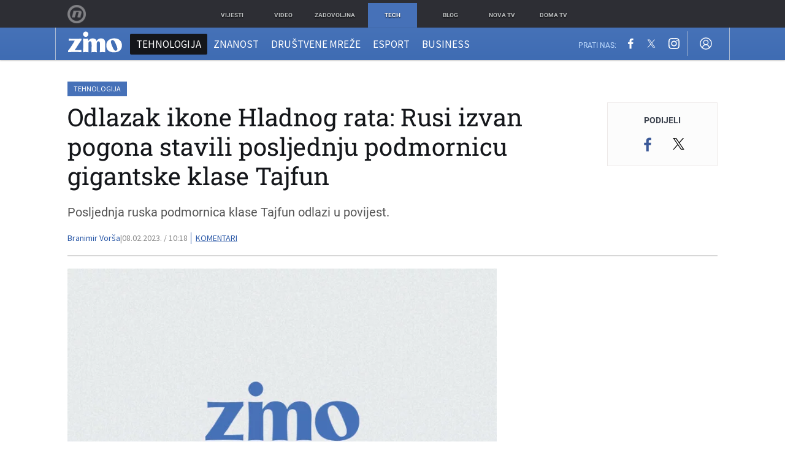

--- FILE ---
content_type: text/javascript
request_url: https://html-load.com/loader.min.js
body_size: 28709
content:
// 
//# sourceMappingURL=[data-uri]
(function(){function e(n,o){const r=t();return(e=function(e,t){return r[e-=302]})(n,o)}function t(){const e=["eVw2WmcxcW1ea3pjJ3woWWlvUiI+Rgo=",'{"apply-ratio":1,"',"close","configIndex","HTMLFormElement","alphaStr","unknown","text/css","collect","onreadystatechange","gpt-nextmillenium","YEg7NFN5TUIuCmZ1eG52I1JyUDNFSlEmOVlbTzBjCUNVbw==","html","fetchScript error(script malformed), url: ","&is_brave=","bWpiMGZldTZseng3a3FoZ29wNGF0ODMxYzkyeXdpcjVu","entries","AS-ENCODED-VAL","EventTarget","self","cmVzZXJ2ZWQySW5wdXQ=","aW5wdXQ=","isInAdIframe","getOwnPropertyDescriptor","cXA1cjg0Mnljdnhqb3diYXo3dWh0czlnazZpMGVtbjEzZg==","Jmo8UkRzW1c+YnVrTWBjPzEpCWw=","OTF5c3hlOGx1b3JuNnZwY2l3cQ==","Map","cssText","document.classList.remove not work","blN5TkRHJ01qL288VSBsIlFFa21pWDJIe1pZSmg0JT1f","number","fromCharCode","w2g","firefox","ar-v1","mezzomedia","coupang-dynamic","S1ppe140PG0iNSdjJQpYTHVyeXBxQThbZUl3LURSfGtiQg==","edge","name","childElementCount","36XsuhSE","object","string","&domain=","O2ZlUVhcLk54PHl9MgpVOWJJU0wvNmkhWXUjQWh8Q15a","referrer","isInRootIframe","HTMLAnchorElement","getDeviceInfo","22lUzWRD","})()","httpEquiv","reserved1Input","eventId=","728px","picrew.me",", X-Length: ","profile","dVY2fSlRJz9Ee1NlQU1YNDtFZg==","server","PEdjcE9JLwl6QVglNj85byByLmJtRlJpZT5Lc18pdjtWdQ==","searchParams","eventName","responseType","addModule","isBrave","Rzc1MmVgTFh4J1ptfTk8CXs/Rg==","X-Crc32","cache_is_blocking_ads","gpt-highfivve","api","Py0wOHRQKEpIMUVHeyVbaiZzIiBENWs=","XMLHttpRequest.onreadystatechange","czN6Ym85YWhnZjdsazV5MGN1bXJwcW53eDZpNGpldnQy","encodeURIComponent","href","as-empty-bidder","Tig5fCEvX1JEdjZRKSI4P0wjaFdscjs=","AdShield API cmd.push","isGecko","status code: ","cmVzZXJ2ZWQy","script not executed(blob)","Failed to decode protect-url: url is empty","btoa","body","HTMLLinkElement","djlhcHlpazYyMzBqNW1sN244YnVxcmYxemdzY2V3eHQ0","URL","freestar","cmE7TUg3emZBb1EJeFRVaD9uPSFOSks5PHZgNXsjbVsz","blob:","symbol","navigator","getAttributeNames","VHNwektcVnZMMzkpOlBSYTh4Oy51ZyhgdD93XTZDT2ZGMQ==","clearInterval","dWwyb3cwMWo5enE1OG1mazRjdjM3YWJzeWlndGVoNnhu","Firefox/","VGhlcmUgd2FzIGEgcHJvYmxlbSBsb2FkaW5nIHRoZSBwYWdlLiBQbGVhc2UgY2xpY2sgT0sgdG8gbGVhcm4gbW9yZS4=","99XNPnOE","Loader aborted: ","load","isInIframe","d2VneWpwenV4MzhxMmE5dm1pZm90","hostage","appendScriptElementAsync","ME5tfXViQzlMNmt7Nygibng+cz1Lb11JQncveVNnZiVX","__tcfapi not found within timeout","TkduRThhX3kuRmpZTz00dzNdcDc=","setImmediate","send","decodeURIComponent","URLSearchParams","HTMLMediaElement","string-try-catch","eDI5aGI4cHd2c2lsY21xMDY1dDQzN3JueXVvMWpmemtl","cachedResultIsInAdIframe","includes","/resources/v2/","data:","innerWidth","hidden","height","c3hwMlc5IC0zT25TJjdIPXJWNEQ7VFthdyFdTUFJL31MbA==","alt",", cfRay: ","toString","/view","HTMLImageElement","calculatorsoup.com","ZW93NXJmbHVxOHg0emdqNzBwMTNjaTZtaDJzOXRua2Fidg==","XnpHW3dtCkNgPThCdj48Jl0wOlQgTCNweDNYbGktbikuNA==","tagName","N3k6eDIxOF1VI05DfW5XYU1Te0w=","userAgent","c204ZmtocndhOTR5MGV1cGoybnEx","Version/","6MuMPmd","readyState","setProperty","Document","connection","getAttribute","initial","setAttributeNS","WEVRNSU8Sl9oIy4wZj92ZUs6ewlDdXRqYEJQOE5HVWIp","utf-8","debug","insertRule","as-async","Window_decodeURIComponent","opr","constructor","document","a2Zwdg==","hostname","gpt-geniee","dataset","focus/","innerHTML","gpt-funke","port","Element_getAttribute","as_domain","getTime","dispatchEvent","error","floor","edgios","gpt-interworks","top","parse","b2lscjg3dDZnMXFiejVlZjRodnB5Y3VqbXgzbndzMDJrOQ==","width not removed","shift","undefined","PerformanceEntry","a2AoNTl3aikie2c+c1xvNlRpQXgKTFA/cWFwdDBdLUl5ZQ==","stopImmediatePropagation","cmVzZXJ2ZWQxT3V0cHV0","cultureg","idx","ybar","ABCDEFGHIJKLMNOPQRSTUVWXYZabcdefghijklmnopqrstuvwxyz","gpt-adapex","wrong googletag.pubads()","filter","char must be length 1","MWtvaG12NHJsMDgzNjJhaXA3ZmpzNWN0YnF5Z3p3eG5l","protocol","dXNqbDRmaHdicHIzaXl6NXhnODZtOWV2Y243b2swYTIxdA==","(E2) Invalid protect url: ","location","MUVIYi58dT9wKHFmUGl0eSdyNk8lCXc9XTlCSlJEOzo4aw==","replaceState","CSSStyleDeclaration","poster","traffective","forEach","num","link","call","script malformed. source length: ","geniee","about:","XMLHttpRequest","iterator","UUNBQlYiXSMwamImV282dDpVdWlIZzFyUEQ0JSlSbE5rLQ==","inventory_name","data-src","clearTimeout","as_loader_version","last_bfa_at","[data-uri]","gpt-clickio","8797222jkMkcf","return this","http://","display","gpt-andbeyond","MyV0CXsycmNrZnlYUl0/TksmL0ZndztUU01tbi03X2lVLg==","bkVlSkthLjpQe0E7eDBVTCI0J1hGbXx9d2Z2elEjN1pTKA==","no purpose 1 consent","fxios/","removeEventListener","Date.now is not a number","mailto:","whale","insertAfter","then","listenerId","opt/","javascript:","minutemedia","Node_insertBefore","e2VGJU9YclEyPm5wM0pOXTQ3dQ==","outerWidth","fuse","X-Length","response","script:","History","bXRlcWgweXM2MnAxZnhqNTg5cm80YXVuemxpZzNjN3diaw==","_as_req","headers","gpt-anymind","adshield-native","outerHeight","cmVzZXJ2ZWQyT3V0cHV0","scrollX","frames","players","adshield","sectionChange","[native code]","reserved2Input","adpushup","dXl5aw==","reserved1","script","JlhEX1FPaE1ybHRwUjFjNHpHClk=","hash","QiBjMQkzRlklPGZfYjJsdV44Wk5DeiNHJ3ZXTTdyJlE9","Worker","from","replaceSync","write","requestIdleCallback","scribd.com","N3VpbDVhM2d4YnJwdHZqZXltbzRjMDl3cXpzNjgybmYx","copyScriptElement","tcloaded","stack","purpose","yahoo-mail-v1","gpt-adingo","rtt","as-revalidator","type","POST","as_window_id","NGJvdjI4c3lxN3hhY2VnNjVmbTA5cnQzbGlobmt1empwMQ==","getElementsByTagName","Script","loading","adfit","ZmthZA==","UserAgent","_isTcfNeeded","Navigator","resource","KAlFSENfO3MvLldnTmZWbCB6OU1ZaFF9VGo6SkZVUykj","exec","eventStatus","Range","gpt-nextmillennium","_as_res","responseXML","removeAttribute","sping","em1wYw==",'{"type": "tag", "marshalled": "<html></html>"}',"reserved2","document - find element","cGhtMjF2OWN3NGI3M3lnbG5meG90YXpzdWo4cXJrNjUwaQ==","VW4gcHJvYmzDqG1lIGVzdCBzdXJ2ZW51IGxvcnMgZHUgY2hhcmdlbWVudCBkZSBsYSBwYWdlLiBWZXVpbGxleiBjbGlxdWVyIHN1ciBPSyBwb3VyIGVuIHNhdm9pciBwbHVzLg==","document.getElementsByClassName","map","childNodes","function a0v(F,v){const h=a0F();return a0v=function(L,H){L=L-0x85;let E=h[L];return E;},a0v(F,v);}function a0F(){const y=['length','includes','removeEventListener','99DdfTHL','message','426867skijjn','926090UmJmXE','5618020JaGBio','forEach','delete','9152640ERdRZO','get','c3RyaW5n','setTimeout','handleEvent','eval','requestIdleCallback','399064oRTnwg','168YhZGAx','test','requestAnimationFrame','error','call','set','addEventListener','filter','load','61678oqLYfA','setInterval','ZnVuY3Rpb24','prototype','click','3732384LyVUeN','27bKBjKK','slice'];a0F=function(){return y;};return a0F();}(function(F,v){const i=a0v,h=F();while(!![]){try{const L=-parseInt(i(0x94))/0x1+parseInt(i(0x9e))/0x2*(parseInt(i(0x86))/0x3)+-parseInt(i(0xa3))/0x4+parseInt(i(0x89))/0x5+parseInt(i(0x8d))/0x6+parseInt(i(0x88))/0x7*(parseInt(i(0x95))/0x8)+-parseInt(i(0xa4))/0x9*(parseInt(i(0x8a))/0xa);if(L===v)break;else h['push'](h['shift']());}catch(H){h['push'](h['shift']());}}}(a0F,0xf2094),((()=>{const G=a0v,F=(E,B)=>typeof E===B,v=atob(G(0xa0)),h=atob(G(0x8f));if(!F(h,h))return;{const E=RegExp[G(0xa1)][G(0x96)];RegExp[G(0xa1)][G(0x96)]=function(B){const g=G;return E[g(0x99)](this,B);};}[G(0x97),G(0x93),G(0x9f),G(0x90)][G(0x9c)](B=>window[B])[G(0x8b)](B=>window[B]=H(window[B],B)),EventTarget[G(0xa1)][G(0x9b)]=H(EventTarget[G(0xa1)][G(0x9b)],G(0x9b),0x1),EventTarget[G(0xa1)][G(0x85)]=H(EventTarget[G(0xa1)][G(0x85)],G(0x85),0x1);const L=new Map();function H(B,u){const P=G;let p=arguments[P(0xa6)]>0x2&&void 0x0!==arguments[0x2]?arguments[0x2]:0x0;return function(){const o=P;for(var S=arguments[o(0xa6)],K=new Array(S),N=0x0;N<S;N++)K[N]=arguments[N];const Q=K[o(0xa5)](0x0,p),Y=K[p],b=K[o(0xa5)](p+0x1);if(!Y)return B[o(0x99)](this,...K);if(o(0x9f)!==u&&o(0x90)!==u&&!F(Y,v)&&!F(Y[o(0x91)],v))return B[o(0x99)](this,...K);let f=null;if(o(0x9b)===u||o(0x85)===u){const I=[o(0x9d),o(0x98),o(0x87),o(0xa2)],J=Q[0x0];if(!I[o(0xa7)](J))return B[o(0x99)](this,...K);L[o(0x8e)](this)||L[o(0x9a)](this,new Map()),L[o(0x8e)](this)[o(0x8e)](J)||L[o(0x8e)](this)[o(0x9a)](J,new Map()),f=L[o(0x8e)](this)[o(0x8e)](J)[o(0x8e)](Y);}if(f=f||function(){const W=o;for(var x=arguments[W(0xa6)],X=new Array(x),m=0x0;m<x;m++)X[m]=arguments[m];return F(Y,v)?Y[W(0x99)](this,...X):F(Y,h)?window[W(0x92)](Y):F(Y[W(0x91)],v)?Y[W(0x91)][W(0x99)](Y,...X):void 0x0;},o(0x9b)===u){const x=Q[0x0];L[o(0x8e)](this)[o(0x8e)](x)[o(0x9a)](Y,f);}else{if(o(0x85)===u){const X=Q[0x0],m=L[o(0x8e)](this)[o(0x8e)](X)[o(0x8e)](Y)||Y;return L[o(0x8e)](this)[o(0x8e)](X)[o(0x8c)](Y),B[o(0x99)](this,...Q,m,...b);}}return B[o(0x99)](this,...Q,f,...b);};}})()));","setIsTcfNeeded","CSSStyleSheet","insertBefore","document.getElementsByTagName","ODk1dDdxMWMydmVtZnVrc2w2MGh5empud28zNGJ4cGdp","HTMLElement","edg/","document.classList.contains","1349100etGmus","slice","Array","gpt-rubicon","https://cadmus.script.ac","M2Jwa2ltZnZ4ZTcxNm56b3lydzBxNTI=","MW53c3I3dms4ZmgwbDN1dDkyamlncXg2ejQ1Y3BibXlv","dmJybDRzN3U5ZjhuejVqcHFpMG13dGU2Y3loYWcxM294","postMessage","atob-btoa","Event","matches","TopLevelCss","isSafari","true","eDUwdzRvZTdjanpxOGtyNmk5YWZ0MnAxbmd1bG0zaHlidg==","YmphM3prZnZxbHRndTVzdzY3OG4=","eWJmcQ==","contentWindow","promise","&error=","atob","parseInt","duration","document - link element","reload","IFrame","azk2WUsodi8mSUNtR0IJNWJ6YT9IY1BfMVcgcVJvQS49Cg==",", source length: ","XncgVl8xcWs2OmooImc+aSVlfEwyY0k=","bWFHO0ZULmUyY1l6VjolaX0pZzRicC1LVVp5PHdMCl8/","rel","MHQ4a2JmMjZ1ejlzbWg3MTRwY2V4eQ==","math-random","QjggL1k5b11WSENfcDN5dApoVE9OaTVxNklHLXI9Mmcl","Element_setAttribute","Css","style","log","document.getElementById","sdkVersion","findLastIndex","some","getComputedStyle","raptive","nhn","domain switched","promise tainted","insertAdjacentElement","async","object-keys","Invalid protect url prefix: ","b3V0cHV0","Jm0yR1Q1SXJQIiAuQihvPTppZ2JKcFduejd0Y3ZOWmA+Cg==","Node_appendChild","stringify","player","data-sdk","ssmas","message","elementFromPoint","ddg/","samsungbrowser","stylesheet","abc","bWlsYmAjM0JhcV07RFRWP2UuPCAmYw==","document.querySelector","gpt-ima-adshield","gecko/","Failed to execute packing script","bnh6bg==","b3U3ZXJjdnc5bDAxeWdobmZpcDY4NWJ6eHF0YWszc2ptNA==","CSSStyleDeclaration.set/get/removeProperty","eval","aXp4c29tcWgzcDhidmdhNDl3N2Z5MnRsdWM2ZTVuMDFy","findIndex","7Y6Y7J207KeA66W8IOu2iOufrOyYpOuKlCDspJEg66y47KCc6rCAIOuwnOyDne2WiOyKteuLiOuLpC4g7J6Q7IS47ZWcIOuCtOyaqeydhCDrs7TroKTrqbQgJ+2ZleyduCfsnYQg7YG066at7ZWY7IS47JqULg==","documentElement","combo","textContent","apply","finally","HTMLScriptElement","cDkxdHp4NGlic2h3ZjNxeWVuNTA2dWdvMm1rdjhscmpjNw==","Integrity check failed: ","isNaN","Url","bzlxemF4dHA0MDZ3a2U3aWIyZzM4Znltdmo1bGNoMW5y","cmVzZXJ2ZWQx","prod","indexOf","adthrive","Response","reduce","none","writeln","iframe","min","adsense","cadmus script blocked","edl","HTMLVideoElement","NFdCXTM+CW89bk12Y0thd19yVlI3emxxbSlGcGA6VGdPJw==","find","M2M1MWdvcTQwcHphbDlyNnh1dnRrZXkyc3duajdtaWhi","Failed to fetch script: ","intersectionRatio","Failed to get key from: ","polarbyte","Yzc4NjNxYnNtd3k1NG90bmhpdjE=","trim","search","tpmn","insertAdjacentHTML","brave","HTMLStyleElement","img","chrome","adshieldMaxRTT","innerText","#as_domain","JSON","EventTarget_addEventListener","crios","inventories_key","onLine","signalStatus","query","querySelectorAll","setHTMLUnsafe","try-catch","NzRoZnZidGNqMmVyb2EwdWw1Nnl3M2lucXhrZ3A5bTF6cw==","gpt-publisher","reverse","abs","MzZxejBtdjl0bmU3a3dyYTVpMXVqeDI4b3lmc3BjZ2xoNA==","string-api","d3IyNzV5b2dzajRrdjAzaXpjbngxdWFxYjhwZmxtNnRo","_fa_","Window","IntersectionObserverEntry","NWY7VnQicURMQjkxJ20KfT9SNlMoWiNBYEpyMEhRbEtQKQ==","adshield-api","gpt-tdn","trident","set","aXRoYw==","pubads","ZndiaA==","getBoundingClientRect","googletag","DOMParser","eX1YV11PJkdsL0N0KXNZQjgtYkY0UgpEJ3BTRTBcdS5aUA==","DocumentFragment","xhr.onreadystatechange not set","closest","gpt-vuukle","test/v1ew/failed","Nm52OGNqZ3picXMxazQ5d2x4NzUzYWU=","application/javascript","Promise","isSamsungBrowser","ing","TlhHdDU9fV1iSWtoKThUPnAtfGVXcw==","nthChildOf","MessagePort","OWptYW53eXF4MHM1NHp1dG82aA==","N2d0a3JwYzQ1bndoNmk4amZ2OTNic3lsYXFlem11Mm8xMA==","gpt-firstimpression","race","extra","requestIdleCallback not exists","RegExp","RVlmP1JOMmF9V2JVNWVIX3xTdEpv","domain switch: no src attribute","element-attributes","frameElement","papi","content","eDxbeWtZJTEtc0s5X0MwUmFqIzhPTGxdL0h3aHFGVQkz","https://report.error-report.com/modal?","str","Headers","visualViewport","<html></html>","cmd","AdShield API cmd.push result","dable","sentrySampleRatio","defineProperty","Clean.io Inc.","setAttribute","function","sendBeacon","as_modal_loaded","getElementById","MessageEvent","jkl","dmtkcw==","tel:","tag","android","Y29rcQ==","worldhistory.org","catch","opera","AdShield API","origin","azUyM3RscHplcXZzMHlqaDgxb2d1YTZ3bmJyN2M5bWY0aQ==","Date.now","eTkzcmZ0czdseHE4dmtnamVuNW0waTZ3emhhcDF1Y2Iybw==","input","loader","requestAnimationFrame","em5iZw==","getWindowId","error on contentWindow","wrong contentWindow","toPrimitive","setItem","localStorage","fGAJJ1JxajZDTldIXUk4c3g3dTNm","ariaLabel","Zm1qeA==","getElementsByClassName","as_","Failed to load script: ","innerHeight","7154960eNJgIs","ghi","getItem","as-extra","fetchScript error(status: ","HTMLSourceElement","responseURL","aXZtc2xyNDhhY2Uzem9rZ3h0MTBiNnA=","can't access document.hidden","safari","src","Date","Error","contains","aWQ=","data-query","randomize","getPropertyValue","Node_baseURI","AdShield API cmd","charset","createObjectURL","&title=","host","className","Element.remove","span","gpt-adpushup","Y3J4bWpmN3loZ3Q2bzNwOGwwOWl2","head","add","KHIlOTZqVks3e2tQCWdEaE9jRnMnMTtNIkl1UVoveXFB","__gpp not found within timeout","keyval","pubkey","property","document.head.appendChild, removeChild, childNodes",". Phase: ","element-tagName","Blob","action","setTimeout","parentNode","1021131KVJHVf","reject","join","recovery","Y3E5ODM0a2h3czJ0cmFnajdmbG55bXU=","pagehide","split","NW52MWllZ3phMjY5anU4c29reTA0aDNwN3JsdGN4bWJx","http:","ZT9gM0FVPDJaWzsJaUpFRlYnfFBhOFQ1ai0udiA6cSNIKQ==","gpt-adshield","hasAttribute","PerformanceResourceTiming","charAt","def","Invalid reserved state: ","delete","/resources/","replaceChild","max",", StatusCode: [","json","bTg5NjFxd3pnaHUyN3hlb2FwbjNrNWlsdnJmamM0c3l0MA==","fXFCPHpgUFpbWUg6MHNqdmFPcA==","div","consents","classList","originalUrl","aXJycg==","removeChild","push","text","language","function a0Z(e,Z){const L=a0e();return a0Z=function(w,Q){w=w-0xf2;let v=L[w];return v;},a0Z(e,Z);}function a0e(){const eD=['onload','as_','526myoEGc','push','__sa_','__as_ready_resolve','__as_rej','addEventListener','LOADING','XMLHttpRequest','entries','getOwnPropertyDescriptor','_as_prehooked_functions','status','script_onerror','__fr','xhr_defer','href','isAdBlockerDetected','length','then','8fkpCwc','onerror','apply','readyState','_as_prehooked','set','__as_new_xhr_data','Window','catch','charCodeAt','location','document','onreadystatechange','__as_xhr_open_args','_as_injected_functions','DONE','open','toLowerCase','handleEvent','defineProperty','name','54270lMbrbp','__as_is_xhr_loading','prototype','decodeURIComponent','contentWindow','EventTarget','407388pPDlir','__as_xhr_onload','collect','get','call','JSON','setAttribute','Element','btoa','__as_is_ready_state_change_loading','GET','4281624sRJEmx','__origin','currentScript','1433495pfzHcj','__prehooked','1079200HKAVfx','window','error','687boqfKv','fetch','load','1578234UbzukV','function','remove','hostname','adshield'];a0e=function(){return eD;};return a0e();}(function(e,Z){const C=a0Z,L=e();while(!![]){try{const w=-parseInt(C(0x10a))/0x1*(-parseInt(C(0x114))/0x2)+-parseInt(C(0xf7))/0x3+-parseInt(C(0x127))/0x4*(parseInt(C(0x13c))/0x5)+parseInt(C(0x10d))/0x6+parseInt(C(0x105))/0x7+parseInt(C(0x107))/0x8+-parseInt(C(0x102))/0x9;if(w===Z)break;else L['push'](L['shift']());}catch(Q){L['push'](L['shift']());}}}(a0e,0x24a95),((()=>{'use strict';const m=a0Z;const Z={'HTMLIFrameElement_contentWindow':()=>Object[m(0x11d)](HTMLIFrameElement[m(0xf3)],m(0xf5)),'XMLHttpRequest_open':()=>Q(window,m(0x11b),m(0x137)),'Window_decodeURIComponent':()=>Q(window,m(0x12e),m(0xf4)),'Window_fetch':()=>Q(window,m(0x12e),m(0x10b)),'Element_setAttribute':()=>Q(window,m(0xfe),m(0xfd)),'EventTarget_addEventListener':()=>Q(window,m(0xf6),m(0x119))},L=m(0x116)+window[m(0xff)](window[m(0x131)][m(0x123)]),w={'get'(){const R=m;return this[R(0xf9)](),window[L];},'collectOne'(v){window[L]=window[L]||{},window[L][v]||(window[L][v]=Z[v]());},'collect'(){const V=m;window[L]=window[L]||{};for(const [v,l]of Object[V(0x11c)](Z))window[L][v]||(window[L][v]=l());}};function Q(v,l,X){const e0=m;var B,s,y;return e0(0x108)===l[e0(0x138)]()?v[X]:e0(0x132)===l?null===(B=v[e0(0x132)])||void 0x0===B?void 0x0:B[X]:e0(0xfc)===l?null===(s=v[e0(0xfc)])||void 0x0===s?void 0x0:s[X]:null===(y=v[l])||void 0x0===y||null===(y=y[e0(0xf3)])||void 0x0===y?void 0x0:y[X];}((()=>{const e2=m;var v,X,B;const y=W=>{const e1=a0Z;let b=0x0;for(let O=0x0,z=W[e1(0x125)];O<z;O++){b=(b<<0x5)-b+W[e1(0x130)](O),b|=0x0;}return b;};null===(v=document[e2(0x104)])||void 0x0===v||v[e2(0x10f)]();const g=function(W){const b=function(O){const e3=a0Z;return e3(0x113)+y(O[e3(0x131)][e3(0x110)]+e3(0x11e));}(W);return W[b]||(W[b]={}),W[b];}(window),j=function(W){const b=function(O){const e4=a0Z;return e4(0x113)+y(O[e4(0x131)][e4(0x110)]+e4(0x135));}(W);return W[b]||(W[b]={}),W[b];}(window),K=e2(0x113)+y(window[e2(0x131)][e2(0x110)]+e2(0x12b));(X=window)[e2(0x117)]||(X[e2(0x117)]=[]),(B=window)[e2(0x118)]||(B[e2(0x118)]=[]);let x=!0x1;window[e2(0x117)][e2(0x115)](()=>{x=!0x0;});const E=new Promise(W=>{setTimeout(()=>{x=!0x0,W();},0x1b5d);});function N(W){return function(){const e5=a0Z;for(var b=arguments[e5(0x125)],O=new Array(b),z=0x0;z<b;z++)O[z]=arguments[z];return x?W(...O):new Promise((k,S)=>{const e6=e5;W(...O)[e6(0x126)](k)[e6(0x12f)](function(){const e7=e6;for(var f=arguments[e7(0x125)],q=new Array(f),A=0x0;A<f;A++)q[A]=arguments[A];E[e7(0x126)](()=>S(...q)),window[e7(0x118)][e7(0x115)]({'type':e7(0x10b),'arguments':O,'errArgs':q,'reject':S,'resolve':k});});});};}const I=W=>{const e8=e2;var b,O,z;return e8(0x101)===(null===(b=W[e8(0x134)])||void 0x0===b?void 0x0:b[0x0])&&0x0===W[e8(0x11f)]&&((null===(O=W[e8(0x134)])||void 0x0===O?void 0x0:O[e8(0x125)])<0x3||!0x1!==(null===(z=W[e8(0x134)])||void 0x0===z?void 0x0:z[0x2]));},M=()=>{const e9=e2,W=Object[e9(0x11d)](XMLHttpRequest[e9(0xf3)],e9(0x133)),b=Object[e9(0x11d)](XMLHttpRequest[e9(0xf3)],e9(0x12a)),O=Object[e9(0x11d)](XMLHttpRequestEventTarget[e9(0xf3)],e9(0x128)),z=Object[e9(0x11d)](XMLHttpRequestEventTarget[e9(0xf3)],e9(0x112));W&&b&&O&&z&&(Object[e9(0x13a)](XMLHttpRequest[e9(0xf3)],e9(0x133),{'get':function(){const ee=e9,k=W[ee(0xfa)][ee(0xfb)](this);return(null==k?void 0x0:k[ee(0x103)])||k;},'set':function(k){const eZ=e9;if(x||!k||eZ(0x10e)!=typeof k)return W[eZ(0x12c)][eZ(0xfb)](this,k);const S=f=>{const eL=eZ;if(this[eL(0x12a)]===XMLHttpRequest[eL(0x136)]&&I(this))return this[eL(0x100)]=!0x0,E[eL(0x126)](()=>{const ew=eL;this[ew(0x100)]&&(this[ew(0x100)]=!0x1,k[ew(0xfb)](this,f));}),void window[eL(0x118)][eL(0x115)]({'type':eL(0x122),'callback':()=>(this[eL(0x100)]=!0x1,k[eL(0xfb)](this,f)),'xhr':this});k[eL(0xfb)](this,f);};S[eZ(0x103)]=k,W[eZ(0x12c)][eZ(0xfb)](this,S);}}),Object[e9(0x13a)](XMLHttpRequest[e9(0xf3)],e9(0x12a),{'get':function(){const eQ=e9;var k;return this[eQ(0x100)]?XMLHttpRequest[eQ(0x11a)]:null!==(k=this[eQ(0x12d)])&&void 0x0!==k&&k[eQ(0x12a)]?XMLHttpRequest[eQ(0x136)]:b[eQ(0xfa)][eQ(0xfb)](this);}}),Object[e9(0x13a)](XMLHttpRequestEventTarget[e9(0xf3)],e9(0x128),{'get':function(){const ev=e9,k=O[ev(0xfa)][ev(0xfb)](this);return(null==k?void 0x0:k[ev(0x103)])||k;},'set':function(k){const el=e9;if(x||!k||el(0x10e)!=typeof k)return O[el(0x12c)][el(0xfb)](this,k);const S=f=>{const er=el;if(I(this))return this[er(0xf2)]=!0x0,E[er(0x126)](()=>{const eX=er;this[eX(0xf2)]&&(this[eX(0xf2)]=!0x1,k[eX(0xfb)](this,f));}),void window[er(0x118)][er(0x115)]({'type':er(0x122),'callback':()=>(this[er(0xf2)]=!0x1,k[er(0xfb)](this,f)),'xhr':this});k[er(0xfb)](this,f);};S[el(0x103)]=k,O[el(0x12c)][el(0xfb)](this,S);}}),Object[e9(0x13a)](XMLHttpRequestEventTarget[e9(0xf3)],e9(0x112),{'get':function(){const eB=e9;return z[eB(0xfa)][eB(0xfb)](this);},'set':function(k){const es=e9;if(x||!k||es(0x10e)!=typeof k)return z[es(0x12c)][es(0xfb)](this,k);this[es(0xf8)]=k,this[es(0x119)](es(0x109),S=>{const ey=es;I(this)&&window[ey(0x118)][ey(0x115)]({'type':ey(0x122),'callback':()=>{},'xhr':this});}),z[es(0x12c)][es(0xfb)](this,k);}}));};function P(W){return function(){const eg=a0Z;for(var b=arguments[eg(0x125)],O=new Array(b),z=0x0;z<b;z++)O[z]=arguments[z];return this[eg(0x134)]=O,W[eg(0x129)](this,O);};}function Y(W,b,O){const et=e2,z=Object[et(0x11d)](W,b);if(z){const k={...z,'value':O};delete k[et(0xfa)],delete k[et(0x12c)],Object[et(0x13a)](W,b,k);}else W[b]=O;}function D(W,b,O){const ej=e2,z=W+'_'+b,k=w[ej(0xfa)]()[z];if(!k)return;const S=ej(0x108)===W[ej(0x138)]()?window:ej(0x132)===W?window[ej(0x132)]:ej(0xfc)===W?window[ej(0xfc)]:window[W][ej(0xf3)],f=function(){const eK=ej;for(var A=arguments[eK(0x125)],U=new Array(A),F=0x0;F<A;F++)U[F]=arguments[F];try{const J=j[z];return J?J[eK(0xfb)](this,k,...U):k[eK(0xfb)](this,...U);}catch(G){return k[eK(0xfb)](this,...U);}},q=O?O(f):f;Object[ej(0x13a)](q,ej(0x13b),{'value':b}),Object[ej(0x13a)](q,ej(0x106),{'value':!0x0}),Y(S,b,q),window[ej(0x117)][ej(0x115)](()=>{const ex=ej;window[ex(0x111)]&&!window[ex(0x111)][ex(0x124)]&&S[b]===q&&Y(S,b,k);}),g[z]=q;}window[K]||(w[e2(0xf9)](),D(e2(0x11b),e2(0x137),P),D(e2(0xfe),e2(0xfd)),D(e2(0x12e),e2(0x10b),N),(function(){const eN=e2,W=(z,k)=>new Promise((S,f)=>{const eE=a0Z,[q]=k;q[eE(0x121)]?f(k):(E[eE(0x126)](()=>f(k)),z[eE(0x119)](eE(0x10c),()=>S()),window[eE(0x118)][eE(0x115)]({'type':eE(0x120),'reject':()=>f(k),'errArgs':k,'tag':z}));}),b=Object[eN(0x11d)](HTMLElement[eN(0xf3)],eN(0x128));Object[eN(0x13a)](HTMLElement[eN(0xf3)],eN(0x128),{'get':function(){const eI=eN,z=b[eI(0xfa)][eI(0xfb)](this);return(null==z?void 0x0:z[eI(0x103)])||z;},'set':function(z){const eo=eN;var k=this;if(x||!(this instanceof HTMLScriptElement)||eo(0x10e)!=typeof z)return b[eo(0x12c)][eo(0xfb)](this,z);const S=function(){const ei=eo;for(var f=arguments[ei(0x125)],q=new Array(f),A=0x0;A<f;A++)q[A]=arguments[A];return W(k,q)[ei(0x12f)](U=>z[ei(0x129)](k,U));};S[eo(0x103)]=z,b[eo(0x12c)][eo(0xfb)](this,S);}});const O=EventTarget[eN(0xf3)][eN(0x119)];EventTarget[eN(0xf3)][eN(0x119)]=function(){const eM=eN;for(var z=this,k=arguments[eM(0x125)],S=new Array(k),f=0x0;f<k;f++)S[f]=arguments[f];const [q,A,...U]=S;if(x||!(this instanceof HTMLScriptElement)||eM(0x109)!==q||!(A instanceof Object))return O[eM(0xfb)](this,...S);const F=function(){const eP=eM;for(var J=arguments[eP(0x125)],G=new Array(J),H=0x0;H<J;H++)G[H]=arguments[H];return W(z,G)[eP(0x12f)](T=>{const eY=eP;eY(0x10e)==typeof A?A[eY(0x129)](z,T):A[eY(0x139)](...T);});};O[eM(0xfb)](this,q,F,...U);};}()),M(),window[K]=!0x0);})());})()));","pathname","geniee-prebid","NodeList","teads","version=","SharedStorageWorklet","cookie","value","aTtVaidbPHciRFQwbFpMZ1M4ZiNoeHNNVn10eTpFLSlg","srcset","adsinteractive","nextSibling","], X-Crc32: ","bmxvYw==","fetchLater","bottom","LklwPnN6SjhFd2FoWU0vdjt5S2M9ZgooW19UIHEzbk9T","parseFloat","__sa_","resources://","dXk4b2EyczZnNGozMDF0OWJpcDdyYw==","String","regexp-test","responseText","error on googletag.pubads()","status","Cf-Ray","warn","aG5bUlhtfERPSC86LkVWS0o7NH1TVQ==","symplr","replaceScriptElementAsync","Failed to load website due to adblock: ","44787SRRxvh","article","overflow","anymind","flatMap","gpt-adsinteractive","InE0CkozZmtaaGombHRgd0g1MFQ9J2d8KEVQW0ItUVlE","ZnU2cXI4cGlrd2NueDFhc3RtNDc5YnZnMmV6bG8wM2h5","sleipnir/","a24xZWhvNmZqYnI0MHB4YzlpMnE=","match",'":[{"id":"',"https://html-load.com","resources-v2://","base64 failed","now","Timed out waiting for consent readiness","v7.5.70","output","stopPropagation","document.querySelectorAll","remove","&message=","append","Window_fetch","adingo","endpoint","728","replace","ZWhvcg==","confirm","width not set properly","UWpeIE5DVXY1NGxlIlZNbV8zMEdM","https:","document.hidden","Invalid protect url: ","&host=","parseFromString","source","ZGdnbg==",", Script-Crc32: ","document.documentElement.clientWidth, clientHeight","useragent","Element_attributes","a3JCSnREKFFsdl4+I1toe1gxOW8mU0VBTS9uIk89IDA1UA==","createElement","token=","a3luYg==","gpt-enliple","tags","lastIndexOf","right","resolve","NmFreWhvcjgwbTM3c2xmdzF2eHA=","reserved2Output","document.createElement","random","bGU0OTcxbTVpcnB1a3hqdjNzcTJvOHk2MGduYnp0aHdmYQ==","Number","reserved1Output","DOMTokenList","setInterval","intersectionRect","dzFHcD4weUJgNVl0XGU0Ml1eQzNPVVhnYiBufWEnVGZxew==","length","VHg8V3xYdmN1YkN6LWVrVS8gb2lNCSY6JUlnPjJoe3Nb","Function","check","script not executed(inline)","scrollY","&url=","https://","wp-data","cWJ1dw==","keys","querySelector","gpt-minutemedia","transferSize","parentElement","bml1ZTh0bXlhY2ozbDkxcTY1Znhid3pydjdwbzJnazQw","Date.now is not a function","eDhiM2xuMWs5bWNlaXM0dTB3aGpveXJ6djVxZ3RhcGYyNw==","evaluate","cnlwYQ==","@@toPrimitive must return a primitive value.","test/view/passed","window","/report?","parent","https://report.error-report.com/modal?eventId=&error=","version","&request_id=","elem",".js","charCodeAt","encodedBodySize","child-0","Nm03a3dlM3Fhb2h1NWc0Yno4aQ==","Node","snigel","XHlqTUYtZiJSWwlId3hucylwSUMxPTI1OEU5NlBLOkpPCg==","startsWith","baseURI","div#contents","fromEntries","outerHTML","get-computed-style","Chrome/","FontFace","width","srcdoc","pubstack","eDVBOGhFOT0KUUcxIkN1SidvVihJKT5sYlc0RCNlIEw2","isArray","eXB3engydXNtOG9nNXE3NHRhbmxiNnJpM3ZjZWhqOWtmMQ==","isSleipnir","58154Urgjwg","CrOS","cGxiaTIxY3hmbW8zNnRuNTB1cQ==","scrollWidth","Element","data","adshieldAvgRTT","json.parse","attributionSrc","revokeObjectURL","YTI3NGJjbGp0djBvbXc2ejlnNXAxM3VzOGVraHhpcmZx","target","all","data-resource","http","HTMLMetaElement","toLowerCase","width: 100vw; height: 100vh; z-index: 2147483647; position: fixed; left: 0; top: 0;","encodeURI","Object","getGPPData","boundingClientRect","MG96dXBrcng2cWp3bnlnbDM0bTdpOXRoMWY4djJiZWM1","N3o+Z317L1cjYGNbWlQmc0k8Mi1oYUtYWW4Kbyl4U0ZB","cXhuNml1cDNvdDhnejdmbGN3MDlieQ==","Click","matchAll","left","can't access user-agent","aditude","5905635ubboxZ","createContextualFragment","fetch","dable-tdn","PTZhMEc+UE9vMzdudj94JjFgXTJ0","bzVoa203OHVwMnl4d3Z6c2owYXQxYmdscjZlaTQzbmNx","get","statusText","loader-check","Yml4cXJod245emptNTRvMTJmZTBz","endsWith","__tcfapi","(function(){","Forcepoint","enliple","Math","children","open","contentDocument","getEntriesByType","X2w8IFZ6cURGOjJnNjF3e2ltKCI3TEFaYS9eaiVcJ0s/","currentScript","WwllJjVCXlc+MCMKcmJxSTd9LUF8Yw==","SktqJUlWels8RUgmPUZtaWN1TS46CVMteFBvWnM3CmtB","tri","bTByeWlxdDgzNjJwMWZhdWxqNHpnaA==","cmVzZXJ2ZWQxSW5wdXQ=","ar-yahoo-v1","url","Element_innerHTML","ping","attributes","), url: ","c3ZtbQ==","HTMLIFrameElement","addEventListener","prototype","removeItem","tcString","scrollHeight","/script/","performance","decodeURI","alert","&type=negotiate_fail",'","width":160,"height":600,"position":{"selector":"div#contents","position-rule":"child-0","insert-rule":[]},"original-ads":[{"selector":"div#contents > span#ads"}],"attributes":[]}]}',"div#contents > span#ads","removeProperty","https://report.error-report.com/modal?eventId=&error=Vml0YWwgQVBJIGJsb2NrZWQ%3D&domain=","VzB8N196fXtyb1lraFhMXiUoJy8+TnRRR2d1WlNBNHZV","__gpp","title","appendChild","isFirefox",", body: ","useractioncomplete","concat","cWdwazM3NW50bDhqdzlybXgyaTBoYzF6dXY0b2J5NnNlZg==","adlib","close-error-report","core-ads","naver","test","scrollX,Y"];return(t=function(){return e})()}(function(){const n=e,o=t();for(;;)try{if(787313===-parseInt(n(1023))/1*(-parseInt(n(878))/2)+-parseInt(n(762))/3*(parseInt(n(1014))/4)+-parseInt(n(908))/5+-parseInt(n(1112))/6*(-parseInt(n(322))/7)+-parseInt(n(653))/8+-parseInt(n(696))/9+parseInt(n(425))/10*(parseInt(n(1074))/11))break;o.push(o.shift())}catch(e){o.push(o.shift())}})(),(()=>{"use strict";const t=e;var n={};n.g=function(){const t=e;if(t(1015)==typeof globalThis)return globalThis;try{return this||new Function(t(323))()}catch(e){if(t(1015)==typeof window)return window}}();const o=t=>{const n=e;let o=0;for(let e=0,r=t[n(826)];e<r;e++)o=(o<<5)-o+t[n(856)](e),o|=0;return o},r=class{static[t(829)](){const e=t;var n,r;let i=arguments[e(826)]>0&&void 0!==arguments[0]?arguments[0]:e(699),c=!(arguments[e(826)]>1&&void 0!==arguments[1])||arguments[1];const a=Date[e(777)](),s=a-a%864e5,l=s-864e5,d=s+864e5,u=e(650)+o(i+"_"+s),m=e(650)+o(i+"_"+l),f=e(650)+o(i+"_"+d);return u===m||u===f||m===f||!(null!==(n=null!==(r=window[u])&&void 0!==r?r:window[m])&&void 0!==n?n:window[f])&&(c&&(window[u]=!0,window[m]=!0,window[f]=!0),!0)}};function i(e){const n=t;return(i=n(617)==typeof Symbol&&n(1066)==typeof Symbol[n(313)]?function(e){return typeof e}:function(e){const t=n;return e&&t(617)==typeof Symbol&&e[t(1127)]===Symbol&&e!==Symbol[t(944)]?t(1066):typeof e})(e)}function c(n,o,r){const c=t;return a=function(t){const n=e;if(n(1015)!=i(t)||!t)return t;var o=t[Symbol[n(643)]];if(void 0!==o){var r=o[n(308)](t,n(1016));if(n(1015)!=i(r))return r;throw new TypeError(n(846))}return String(t)}(o),(o=c(1066)==i(a)?a:a+"")in n?Object[c(614)](n,o,{value:r,enumerable:!0,configurable:!0,writable:!0}):n[o]=r,n;var a}const a=8e3;class s{static[t(417)](e){this[t(395)]=e}static[t(914)](e){const n=t;let o=!(arguments[n(826)]>1&&void 0!==arguments[1])||arguments[1],r=arguments[n(826)]>2&&void 0!==arguments[2]?arguments[2]:n(645);try{return o&&(e=l(e)),window[r][n(655)](e)}catch(e){return""}}static[t(570)](n,o){const r=t;let i=!(arguments[r(826)]>2&&void 0!==arguments[2])||arguments[2],c=arguments[r(826)]>3&&void 0!==arguments[3]?arguments[3]:r(645);try{if(i&&(n=l(n)),!this[r(395)])return window[c][r(644)](n,o);(async function(){const t=r,{enableGpp:i=!1}={},s=await function(){const{tcfTimeoutMs:t=a,requireTcString:n=!0}={};return new Promise((async(o,r)=>{const i=e;try{var c,s;await function(){const t=e;let n=arguments[t(826)]>0&&void 0!==arguments[0]?arguments[0]:a;return new Promise(((e,o)=>{const r=t,i=Date[r(777)](),c=()=>{const t=r;t(617)!=typeof window[t(919)]?Date[t(777)]()-i>n?o(new Error(t(1082))):setTimeout(c,50):e(window[t(919)])};c()}))}(t);let l=!1;const d=e=>!(!e||i(378)!==e[i(400)]&&i(963)!==e[i(400)]||n&&!e[i(946)]),u=(e,t)=>{const n=i;if(t&&!l&&d(e)){l=!0;try{var r,c;null===(r=(c=window)[n(919)])||void 0===r||r[n(308)](c,n(331),2,(()=>{}),e[n(337)])}catch{}o(e)}};null===(c=(s=window)[i(919)])||void 0===c||c[i(308)](s,i(943),2,u),setTimeout((()=>{l||r(new Error(i(778)))}),t)}catch(e){r(e)}}))}();if(!function(t){const n=e;var o,r;return!!(null!==(o=null===(r=t[n(380)])||void 0===r?void 0:r[n(721)])&&void 0!==o?o:{})[1]}(s))throw new Error(t(329));let l;if(i)try{l=await function(){const e=t;let n=arguments[e(826)]>0&&void 0!==arguments[0]?arguments[0]:6e3;return new Promise(((t,o)=>{const r=e,i=Date[r(777)](),c=()=>{const e=r;e(617)!=typeof window[e(958)]?Date[e(777)]()-i>n?o(new Error(e(685))):setTimeout(c,50):(()=>{const n=e;try{var o,r,i,c;null===(o=(r=window)[n(958)])||void 0===o||o[n(308)](r,n(943),((e,o)=>{const r=n;o&&e&&(r(360)===e[r(1036)]||r(551)===e[r(1036)])&&t(e)})),null===(i=(c=window)[n(958)])||void 0===i||i[n(308)](c,n(898),((e,o)=>{o&&e&&t({eventName:n(1118),data:e})}))}catch{}})()};c()}))}()}catch(e){console[t(757)](e)}return{result:await Promise[t(814)]((e=>{const r=t;let{tcData:i,gppInfo:a}=e;window[c][r(644)](n,o)})({tcData:s,gppInfo:l})),tcData:s,gppInfo:l}})()[r(629)]((e=>{}))}catch(e){}}static[t(783)](e){const n=t;let o=!(arguments[n(826)]>1&&void 0!==arguments[1])||arguments[1],r=arguments[n(826)]>2&&void 0!==arguments[2]?arguments[2]:n(645);try{return o&&(e=l(e)),window[r][n(945)](e)}catch(e){}}}c(s,t(395),!1);const l=e=>""[t(964)](window[t(1167)][t(676)],t(563))[t(964)](btoa(e));class d{static[t(1039)](){const e=t;try{if(null!=window[e(1067)][e(539)]&&e(1039)===window[e(1067)][e(539)][e(1039)][e(1012)])return!0}catch(e){}return!1}static[t(438)](){const e=t;try{if(d[e(1039)]())return!1;const t=navigator[e(1109)][e(894)](),n=[e(662)];return![e(542),e(1011),e(423),e(1126),e(630),e(338),e(569),e(548),e(1006),e(334),e(486),e(969),e(1143)][e(467)]((n=>t[e(1092)](n)))&&n[e(467)]((n=>t[e(1092)](n)))}catch(e){}return!1}static[t(961)](){const e=t;try{if(d[e(1039)]())return!1;const t=navigator[e(1109)][e(894)]();if(t[e(1092)](e(1133))||t[e(1092)](e(330)))return!0;const n=[e(1006)];return![e(542),e(1011),e(423),e(1126),e(630),e(338),e(569),e(548),e(334),e(486),e(969),e(1143)][e(467)]((n=>t[e(1092)](n)))&&n[e(467)]((n=>t[e(1092)](n)))}catch(e){}return!1}static[t(586)](){const e=t;try{const t=navigator[e(1109)][e(894)]();return t[e(1092)](e(626))&&t[e(1092)](e(487))}catch(e){}return!1}static[t(877)](){const e=t;try{return navigator[e(1109)][e(894)]()[e(1092)](e(770))}catch(e){}return!1}static[t(1053)](){const e=t;return navigator[e(1109)][e(894)]()[e(1092)](e(493))}}const u=(e,n)=>{const o=t;if(o(1016)!=typeof e||o(1016)!=typeof n)return!1;const r=e[o(826)],i=n[o(826)];if(0===r&&0===i)return!0;if(0===r)return!1;if(0===i)return!0;if(r<i)return!1;for(let t=0;t<e[o(826)];t++)if(e[t]===n[0]){let r=!0;for(let i=1;i<n[o(826)];i++)if(!e[t+i]||e[t+i]!==n[i]){r=!1;break}if(r)return!0}return!1},m=(e,n)=>{const o=t;if(o(1016)!=typeof e||o(1016)!=typeof n)return-1;const r=e[o(826)],i=n[o(826)];if(0===r&&0===i)return-1;if(0===r)return-1;if(0===i)return-1;if(r<i)return-1;for(let t=0;t<e[o(826)];t++)if(e[t]===n[0]){let r=!0;for(let i=1;i<n[o(826)];i++)if(!e[t+i]||e[t+i]!==n[i]){r=!1;break}if(r)return t}return-1},f=e=>{const n=t,o=navigator[n(1109)],r=m(o,e);if(-1===r)return-1;let i="";for(let t=r+e[n(826)];t<o[n(826)];t++){const e=o[n(856)](t);if(e<48||e>57)break;i+=o[t]}return parseInt(i)||-1},w={HTMLIFrameElement_contentWindow:()=>Object[t(995)](HTMLIFrameElement[t(944)],t(443)),XMLHttpRequest_open:()=>h(window,t(312),t(925)),Window_decodeURIComponent:()=>h(window,t(564),t(1086)),Window_fetch:()=>h(window,t(564),t(910)),Element_setAttribute:()=>h(window,t(882),t(616)),EventTarget_addEventListener:()=>h(window,t(990),t(943))},x=t(748)+window[t(1058)](window[t(1167)][t(1049)]),p={get(){return this[t(980)](),window[x]},collectOne(e){window[x]=window[x]||{},window[x][e]||(window[x][e]=w[e]())},collect(){const e=t;window[x]=window[x]||{};for(const[t,n]of Object[e(988)](w))window[x][t]||(window[x][t]=n())}};function h(e,n,o){const r=t;var i,c,a;return r(848)===n[r(894)]()?e[o]:r(1128)===n?null===(i=e[r(1128)])||void 0===i?void 0:i[o]:r(546)===n?null===(c=e[r(546)])||void 0===c?void 0:c[o]:null===(a=e[n])||void 0===a||null===(a=a[r(944)])||void 0===a?void 0:a[o]}const g={appendChild:Node[t(944)][t(960)],insertBefore:Node[t(944)][t(419)]};function v(e,n){const o=t;n[o(741)]?g[o(419)][o(308)](n[o(840)],e,n[o(741)]):g[o(960)][o(308)](n[o(695)],e)}function b(e){const n=t;g[n(960)][n(308)](document[n(682)],e)}function y(e){const n=t,o=document[n(807)](e[n(1107)]);for(const t of e[n(1068)]())o[n(616)](t,e[n(1117)](t));return o[n(504)]=e[n(504)],o}function E(e,n){const o=t;return n?(n[o(863)]("?")&&(n=n[o(426)](1)),e[o(1092)]("?")?e+"&"+n:e+"?"+n):e}function T(){const e=t;try{const t=[65,66,67,68,69,70,71,72,73,74,75,76,77,78,79,80,81,82,83,84,85,86,87,88,89,90],n=["A","B","C","D","E","F","G","H","I","J","K","L","M","N","O","P","Q","R","S","T","U","V","W","X","Y","Z"];for(let o=0;o<26;o++)if(String[e(1004)](t[o])!==n[o]||n[o][e(856)](0)!==t[o])return!1}catch(e){return!1}return!0}let M="",_=t(774);try{var N;M=null!==(N=document[t(929)][t(1117)](t(482)))&&void 0!==N?N:t(978);const e=document[t(929)][t(1117)](t(316))||document[t(929)][t(1117)](t(663));e&&(_=new URL(e,window[t(1167)][t(1049)])[t(632)])}catch(e){}const L={version:t(779),sdkVersion:M,endpoint:_,env:t(514),debug:!1,sentrySampleRatio:.05},W={idx:e=>Math[t(1142)](Math[t(818)]()*e),elem:function(e){const n=t;return e[this[n(1156)](e[n(826)])]},num:function(e,n){const o=t;return Math[o(1142)](Math[o(818)]()*(n-e))+e},alphaStr:function(e,n){const o=t,r=e+this[o(306)](0,n-e),i=[];for(let e=0;e<r;++e)i[o(726)](o(1158)[o(709)](this[o(306)](0,52)));return i[o(698)]("")},className:function(){return this[t(977)](5,15)}};function S(e){const n=t;return e?A[n(528)]((t=>t.id===e)):L[n(1122)]?H[0]:W[n(854)](H)}function I(e){const n=t,o=[n(667),n(993),n(477),n(513),n(934),n(1154),n(1055),n(992),n(355)],r={};for(let t=0;t<o[n(826)];t++){const i=e[t];r[atob(o[t])]=n(1016)==typeof i?atob(i):i}return r}const H=[[t(442),t(1018),t(1163),117,t(527),t(440),57,t(1045),t(430)],[t(495),t(931),t(512),117,t(825),t(965),115,t(1051),t(660)],[t(1129),t(1064),t(421),97,t(577),t(1147),114,t(454),t(583)],[t(648),t(1120),t(769),106,t(1098),t(388),53,t(972),t(700)]][t(414)]((e=>I(e))),k=[[t(407),t(746),t(703),119,t(314),t(819),102,t(1040),t(880)],[t(573),t(874),t(562),57,t(327),t(635),101,t(719),t(859)],[t(835),t(738),t(529),102,t(452),t(349),56,t(342),t(591)],[t(743),t(604),t(900),97,t(478),t(556),115,t(1032),t(998)],[t(809),t(1081),t(888),121,t(705),t(1105),110,t(367),t(534)],[t(364),t(827),t(987),118,t(566),t(996),115,t(1083),t(771)],[t(845),t(459),t(1071),112,t(328),t(718),114,t(997),t(815)],[t(791),t(768),t(376),107,t(1034),t(876),104,t(1108),t(441)],[t(393),t(901),t(841),115,t(1168),t(411),104,t(794),t(917)],[t(941),t(455),t(431),97,t(806),t(560),101,t(646),t(1078)],[t(627),t(684),t(499),106,t(1106),t(508),107,t(598),t(1110)],[t(639),t(398),t(913),102,t(1010),t(496),57,t(912),t(681)],[t(801),t(928),t(1090),103,t(983),t(843),97,t(588),t(902)],[t(571),t(369),t(1047),56,t(1152),t(633),49,t(758),t(933)],[t(724),t(957),t(1061),111,t(862),t(592),104,t(490),t(457)],[t(623),t(1002),t(432),107,t(1069),t(1165),50,t(930),t(750)]][t(414)]((e=>I(e))),A=[...H,...k],R=e=>{const n=t,o=S(e[n(426)](0,4));if(!o)throw new Error(n(532)+e);const r=e[n(426)](4);let i=0;return r[n(702)]("")[n(414)]((e=>{const t=n;if(0==i&&e===String[t(1004)](o[t(365)]))return i=1,"";if(0==i&&e===String[t(1004)](o[t(409)]))return i=2,"";if(0!=i){const n=i;if(i=0,1==n)return o[t(821)][t(1092)](e)?Z(o[t(1026)],o[t(821)],e):Z(o[t(636)],o[t(780)],e)+e;if(2==n)return o[t(816)][t(1092)](e)?Z(o[t(362)],o[t(816)],e):Z(o[t(636)],o[t(780)],e)+e;throw new Error(t(711)+n)}return Z(o[t(636)],o[t(780)],e)}))[n(698)]("")};function Z(e,n,o){const r=t;if(1!==o[r(826)])throw new Error(r(1162));return n[r(1092)](o)?e[n[r(515)](o)]:o}const O="eyJ0eXAiOiJKV1Qi",V="LCJhbGciOiJIUzI1",z="NiJ9.eyJuYW1lIjo",X="iIiwiZW1haWwiOiI",j="iLCJleHAiOjE3Njk",U="wMDUzOTcsImlhdCI",D="6MTc2ODkxODk5N30",Y=".JPlkcet9ZL7VSs2",F="iFstCj1RH-25_0qv",J="kmN6qjhrOCSY",G=()=>{const e=t,n=C();for(const t of n)e(811)in t?B(t):e(488)in t&&Q(t)},C=()=>{const e=t;var n,o,r;const i=null===(n=document[e(929)])||void 0===n?void 0:n[e(1117)](e(883));if(i)return function(t){const n=e,o=R(t);return JSON[n(1146)](o)}(i);const c=null===(o=document[e(929)])||void 0===o?void 0:o[e(1117)](e(834));if(c)return[{tags:atob(c)}];const a=null===(r=document[e(929)])||void 0===r?void 0:r[e(1117)](e(891));return a?[{tags:atob(a)}]:[]},B=e=>{const n=t;var o;let{tags:r}=e;const i=document[n(929)],c=document[n(807)](n(720));c[n(1134)]=r;for(const e of Array[n(371)](c[n(389)](n(366)))){var a;const t=y(e);null===(a=e[n(695)])||void 0===a||a[n(714)](t,e)}const s=(null==i?void 0:i[n(1117)](n(552)))||(null==i?void 0:i[n(1117)](n(668)));for(let e=0;e<c[n(415)][n(826)];e++){const t=c[n(415)][e];t[n(663)]=P(t[n(663)]),t[n(1049)]=P(t[n(1049)]),s&&(t[n(663)]&&(t[n(663)]=E(t[n(663)],s)),t[n(1049)]&&(t[n(1049)]=E(t[n(1049)],s)))}const l=null===(o=document[n(929)])||void 0===o?void 0:o[n(1117)](n(939));l&&l[n(702)](";")[n(414)]((e=>({key:e[n(702)]("=")[0],value:e[n(702)]("=")[1]})))[n(305)]((e=>{const t=n;let{key:o,value:r}=e;for(let e=0;e<c[t(415)][t(826)];e++){const n=c[t(415)][e];n instanceof Element&&n[t(616)](o,r)}})),q(c)},Q=e=>{const n=t;let{stylesheet:o}=e;const r=document[n(807)](n(462));r[n(1134)]=o,q(r)},q=e=>{const n=t;var o,r;const i=(null===(o=document[n(929)])||void 0===o?void 0:o[n(474)])||n(439)===(null===(r=document[n(929)])||void 0===r?void 0:r[n(1117)](n(1124)));n(391)!==document[n(1113)]||i?document[n(666)](document[n(929)])?v(e,document[n(929)]):document[n(682)][n(960)](e):document[n(373)](e[n(1134)])},P=e=>{return e?(n=e)&&n[t(863)](t(749))?E(""[t(964)](L[t(788)],t(713))[t(964)](e[t(790)](t(749),"")),t(808)[t(964)]([O,V,z,X,j,U,D,Y,F,J][t(698)](""))):(e=>e&&e[t(863)](t(775)))(e)?E(""[t(964)](L[t(788)],t(1093))[t(964)](e[t(790)](t(775),"")),t(808)[t(964)]([O,V,z,X,j,U,D,Y,F,J][t(698)](""),t(798))[t(964)](window[t(1167)][t(676)])):e:e;var n};let K=0;function $(e){const n=t,o=(t,n)=>{K++,e(t,n)};return o[n(1101)]=()=>n(361),new Promise(o)}const ee=[],te=e=>ee[t(726)]({message:e,timestamp:Date[t(777)]()}),ne=e=>{console[t(1141)](e),te(e)},oe=async function(e){const n=t;let o=arguments[n(826)]>1&&void 0!==arguments[1]?arguments[1]:L[n(788)];try{let t=o+n(849);t+=n(734)+L[n(852)],t+=n(952),t+=n(675),t+=n(784)+encodeURIComponent(e),t+=n(832)+encodeURIComponent(location[n(1049)]),t+=n(986)+function(){const e=n;try{if(null!=window[e(1067)][e(539)]&&e(1039)===window[e(1067)][e(539)][e(1039)][e(1012)])return!0}catch(e){}return!1}()[n(1101)](),t+=n(853)+W[n(977)](16,16);const r=await fetch(t,{method:n(386),body:JSON[n(480)](ee)});return await r[n(727)]()}catch(e){return n(1141)}},re=new Uint32Array(256);for(let e=0;e<256;e++){let t=e;for(let e=0;e<8;e++)t=1&t?3988292384^t>>>1:t>>>1;re[e]=t}const ie=[[t(943)],[t(951)],[t(427),t(371)],[t(427),t(875)],[t(427),t(944),t(1161)],[t(427),t(944),t(528)],[t(427),t(944),t(500)],[t(427),t(944),t(466)],[t(427),t(944),t(766)],[t(427),t(944),t(305)],[t(427),t(944),t(1092)],[t(427),t(944),t(698)],[t(427),t(944),t(414)],[t(427),t(944),t(726)],[t(427),t(944),t(518)],[t(427),t(944),t(558)],[t(427),t(944),t(1149)],[t(427),t(944),t(467)],[t(446)],[t(692)],[t(1058)],[t(1070)],[t(317)],[t(792)],[t(302),t(944),t(670)],[t(302),t(944),t(955)],[t(302),t(944),t(1114)],[t(418),t(944),t(1123)],[t(664),t(777)],[t(664),t(944),t(1139)],[t(950)],[t(1086)],[t(1140)],[t(1128),t(864)],[t(1128),t(1059)],[t(1128),t(974)],[t(1128),t(666)],[t(1128),t(736)],[t(1128),t(807)],[t(1128),t(929)],[t(1128),t(485)],[t(1128),t(844)],[t(1128),t(620)],[t(1128),t(649)],[t(1128),t(389)],[t(1128),t(682),t(960)],[t(1128),t(682),t(725)],[t(1128),t(1096)],[t(1128),t(925)],[t(1128),t(837)],[t(1128),t(553)],[t(1128),t(1019)],[t(1128),t(1062)],[t(1128),t(373)],[t(1128),t(520)],[t(578),t(944),t(620)],[t(578),t(944),t(837)],[t(578),t(944),t(553)],[t(576),t(944),t(799)],[t(822),t(944),t(683)],[t(822),t(944),t(666)],[t(822),t(944),t(783)],[t(882),t(944),t(1117)],[t(882),t(944),t(1068)],[t(882),t(944),t(574)],[t(882),t(944),t(707)],[t(882),t(944),t(473)],[t(882),t(944),t(538)],[t(882),t(944),t(783)],[t(882),t(944),t(405)],[t(882),t(944),t(616)],[t(882),t(944),t(1119)],[t(882),t(944),t(554)],[t(896)],[t(1048)],[t(665),t(944),t(484)],[t(498)],[t(435),t(944),t(1153)],[t(435),t(944),t(781)],[t(990),t(944),t(943)],[t(990),t(944),t(331)],[t(910)],[t(870)],[t(601)],[t(828),t(944),t(505)],[t(828),t(944),t(308)],[t(468)],[t(607),t(944),t(914)],[t(1021)],[t(422)],[t(976)],[t(942)],[t(1103)],[t(1060)],[t(1088)],[t(507)],[t(658)],[t(526)],[t(652)],[t(1095)],[t(510)],[t(546),t(1146)],[t(546),t(480)],[t(999),t(944),t(305)],[t(999),t(944),t(914)],[t(999),t(944),t(570)],[t(923),t(559)],[t(923),t(1142)],[t(923),t(715)],[t(923),t(522)],[t(923),t(818)],[t(621)],[t(590),t(944),t(433)],[t(1067),t(550)],[t(1067),t(618)],[t(1067),t(1109)],[t(860),t(944),t(960)],[t(860),t(944),t(419)],[t(860),t(944),t(714)],[t(732),t(944),t(305)],[t(820),t(447)],[t(897),t(988)],[t(897),t(866)],[t(897),t(995)],[t(897),t(836)],[t(897),t(944),t(1101)],[t(925)],[t(354)],[t(343)],[t(850)],[t(747)],[t(447)],[t(949),t(927)],[t(433)],[t(585),t(890)],[t(585),t(944),t(629)],[t(585),t(944),t(506)],[t(585),t(944),t(336)],[t(585),t(594)],[t(585),t(697)],[t(585),t(814)],[t(597),t(944),t(399)],[t(597),t(944),t(970)],[t(331)],[t(638)],[t(374)],[t(517),t(944),t(717)],[t(517),t(944),t(727)],[t(356)],[t(831)],[t(991)],[t(823)],[t(694)],[t(751),t(1004)],[t(751),t(944),t(856)],[t(751),t(944),t(964)],[t(751),t(944),t(918)],[t(751),t(944),t(1092)],[t(751),t(944),t(515)],[t(751),t(944),t(772)],[t(751),t(944),t(904)],[t(751),t(944),t(790)],[t(751),t(944),t(426)],[t(751),t(944),t(702)],[t(751),t(944),t(863)],[t(751),t(944),t(894)],[t(751),t(944),t(535)],[t(1145)],[t(1062),t(674)],[t(1062),t(887)],[t(1087),t(944),t(785)],[t(1087),t(944),t(914)],[t(1087),t(944),t(570)],[t(312),t(944),t(925)],[t(312),t(944),t(1085)]];function ce(){const e=t;let n=arguments[e(826)]>0&&void 0!==arguments[0]?arguments[0]:window;se(n,arguments[e(826)]>1&&void 0!==arguments[1]&&arguments[1])}let ae="";const se=function(){const e=t;let n=arguments[e(826)]>0&&void 0!==arguments[0]?arguments[0]:window,o=arguments[e(826)]>1?arguments[1]:void 0;{function s(e){try{let t=n;for(const n of e)t=t[n]}catch(e){return!0}return!1}ae=e(688);for(const l of ie)if(s(l)){let d=e(848);for(const f of l)d+="."+f;le(d)}}ae=e(634),e(617)!=typeof n[e(664)][e(777)]&&le(e(842)),e(1003)!=typeof n[e(664)][e(777)]()&&le(e(332));{ae=e(1046);const w=new(n[e(312)]),x=()=>{};w[e(981)]=x,w[e(981)]!==x&&le(e(579))}{ae=e(497);const p=n[e(1128)][e(807)](e(720))[e(462)];p[e(1114)](e(871),e(1028)),e(1028)!==p[e(670)](e(871))&&le(e(793)),p[e(955)](e(871)),p[e(670)](e(871))&&le(e(1148))}const r=n[e(1128)][e(807)](e(720)),i=n[e(1128)][e(807)](e(541));i[e(663)]=e(320);const c=n[e(1128)][e(807)](e(307)),a=n[e(1128)][e(807)](e(366));{ae=e(817),r&&i&&c&&a&&n[e(1128)][e(807)](e(679))||le(),ae=e(803),(n[e(510)](document[e(502)][e(881)])||n[e(510)](document[e(502)][e(947)]))&&le(),ae=e(689),[r,i,c,a][e(305)]((t=>{const o=e;n[o(1128)][o(682)][o(960)](t);let r=!1;n[o(1128)][o(682)][o(415)][o(305)]((e=>{e===t&&(r=!0)})),r||le(o(415)),n[o(1128)][o(682)][o(725)](t)})),ae=e(410);const h=W[e(677)]();r.id=h,r[e(722)][e(683)](h),n[e(1128)][e(682)][e(960)](r),r!==n[e(1128)][e(620)](h)&&le(e(464)),r!==n[e(1128)][e(649)](h)[0]&&le(e(413)),r!==n[e(1128)][e(837)]("#"[e(964)](h))&&le(e(491)),r!==n[e(1128)][e(553)]("#"[e(964)](h))[0]&&le(e(782)),r[e(722)][e(666)](h)||le(e(424)),r[e(722)][e(783)](h),r[e(722)][e(666)](h)&&le(e(1001)),ae=e(449),n[e(1128)][e(682)][e(960)](c),c[e(616)](e(456),e(488)),c[e(616)](e(385),e(979)),0===n[e(1128)][e(682)][e(389)](e(307))[e(826)]&&le(e(420));try{r[e(783)](),c[e(783)]()}catch(g){le(e(678))}n[e(1128)][e(682)][e(666)](c)&&le(e(783)),ae=e(796);try{n[e(1128)][e(1096)]}catch(v){le(e(661))}}{ae=e(574);const b=r[e(574)]();e(1003)!=typeof(b[e(745)]+b[e(1145)]+b[e(905)]+b[e(813)]+b[e(871)]+b[e(1097)])&&le(e(574)),ae=e(840);const y=n[e(1128)][e(807)](e(720));r[e(960)](y),y[e(840)]!==r&&le(e(960)),ae=e(725),r[e(725)](y),0!==r[e(1013)]&&le(e(725)),ae=e(600);const E=(t,n)=>{const o=e,r=W[o(677)]();t[o(616)](n,r),t[o(1117)](n)!==r&&le(o(616)),t[o(405)](n),t[o(1117)](n)&&le(o(405))};[r,i,a][e(305)]((t=>{const n=e;E(t,n(1099)),E(t,n(883))})),ae=e(691),e(720)!==r[e(1107)][e(894)]()&&le(e(720)),e(541)!==i[e(1107)][e(894)]()&&le(e(541)),e(366)!==a[e(1107)][e(894)]()&&le(e(366))}if(ae=e(848),o&&n[e(1145)]!==n){const T=n[e(601)];T&&Array[e(371)](n[e(850)][e(1128)][e(553)](e(521)))[e(1092)](T)||le(e(601));try{T[e(443)]!==n&&le(e(642))}catch(M){le(e(641))}try{const _=W[e(677)]();n[e(575)]={},n[e(575)][e(572)]=()=>_,n[e(575)][e(572)]()!==_&&le(e(1160))}catch(N){le(e(754))}}{ae=e(885);const L={inventory_name:W[e(677)](),inventories_key:W[e(677)]()},S=e(973)[e(964)](L[e(549)],e(773))[e(964)](L[e(315)],e(953)),I={"apply-ratio":1};I[L[e(549)]]=[{id:L[e(315)],width:160,height:600,position:{selector:e(865),"position-rule":e(858),"insert-rule":[]},"original-ads":[{selector:e(954)}],attributes:[]}],de(n[e(546)][e(1146)](S),I,n)||le(e(1031));const H=e(408),k={type:e(625),marshalled:e(609)};de(n[e(546)][e(1146)](H),k,n)||le(e(1079)),ae=e(458);let A=!1;for(let Y=0;Y<100;Y++)if(n[e(923)][e(818)]()!=n[e(923)][e(818)]()){A=!0;break}A||le(),ae=e(475);const R={},Z=W[e(677)](),O=W[e(677)]();R[Z]=O,n[e(897)][e(836)](R)[0]===Z&&R[Z]===O||le(),ae=e(752);const V=new(n[e(597)])(e(1102));V[e(970)](e(847))&&!V[e(970)](e(582))||le(),ae=e(561);const z=e(1016);z[e(863)](e(606))||le(e(863)),z[e(1092)](e(932))||le(e(1092)),z[e(918)](e(587))||le(e(918)),"st"!==z[e(702)]("r")[0]&&le(e(702)),"s"!==z[e(709)](0)&&le(e(709)),115!==z[e(856)](0)&&le(e(856)),e(406)!==z[e(790)](/tr/g,"p")&&le(e(790));let X="";try{X=n[e(1067)][e(1109)]}catch(F){le(e(906))}X[e(1092)]("/1")!==u(X,"/1")&&le(e(1092));{const J=(t,n)=>{const o=e,r=t[o(702)](n),i=((e,t)=>{const n=o;if(""===e||""===t)return[e];const r=[];let i=e;for(let e=m(i,t);-1!==e;e=m(i,t))r[n(726)](i[n(426)](0,e)),i=i[n(426)](e+t[n(826)]);return r[n(726)](i),r})(t,n);if(r[o(826)]!==i[o(826)])return!1;for(let e=0;e<r[o(826)];e++)if(r[e]!==i[e])return!1;return!0},G=[{target:navigator[e(1109)],key:"/"},{target:navigator[e(1109)],key:"/"},{target:navigator[e(1109)],key:e(869)},{target:navigator[e(1109)],key:e(1072)}];for(const{target:C,key:B}of G)J(C,B)||le(e(702))}ae=e(1089);let j=!1;try{throw new(n[e(665)])(e(1141))}catch(Q){j=!0}j||le(e(555)),ae=e(434);try{n[e(848)][e(446)],n[e(848)][e(1058)]}catch(q){le(e(776))}const U=W[e(677)](),D=n[e(1058)](U);U!==n[e(446)](D)&&le(e(434)),ae=e(868),n[e(468)](r)instanceof n[e(302)]||le(e(468)),ae=e(804),n[e(1067)][e(1109)]||le(e(394)),ae=e(447),728!==n[e(447)](e(789))&&le(e(447)),ae=e(971),(isNaN(n[e(356)])||e(1003)!=typeof n[e(356)]||isNaN(n[e(831)])||e(1003)!=typeof n[e(831)])&&le(e(971)),ae=e(474);try{let P=0,ee=K;$((()=>{P=W[e(306)](1,100)})),0!==P&&ee!==K||le(e(444)),P=0,ee=K,async function(){P=W[e(306)](1,100)}(),0===P&&le(e(474))}catch(te){le(e(444))}}try{ae=e(427);const ne=Math[e(818)](),oe=Math[e(818)](),re=[ne,oe];re[e(558)](),re[0]===oe&&re[1]===ne||le(e(558))}catch(ce){le(e(558))}{ae=e(897);const se=[[n,e(1167)],[n,e(897)],[n,e(1067)],[{keyval:1},e(686)]];let ue=!1;for(const[me,fe]of se)if(n[e(897)][e(995)](me,fe)){ue=!0;break}ue||le(e(995))}{ae=e(567);const we=window[e(359)],xe=Symbol(e(1044)),pe={cmd:{push:()=>xe}};window[e(359)]=pe,window[e(359)]!==pe&&le(e(631)),window[e(359)][e(610)]!==pe[e(610)]&&le(e(672)),window[e(359)][e(610)][e(726)]!==pe[e(610)][e(726)]&&le(e(1052)),window[e(359)][e(610)][e(726)]()!==xe&&le(e(611)),window[e(359)]=we}},le=e=>{const n=t,o=n(509)[n(964)](e,n(690))[n(964)](ae);throw console[n(1141)](o),o},de=function(e,n){const o=t;let r=arguments[o(826)]>2&&void 0!==arguments[2]?arguments[2]:window;if(typeof e!=typeof n)return!1;if(o(1015)!=typeof e&&o(1015)!=typeof n)return e===n;if((e instanceof r[o(427)]||e instanceof Array)!=(n instanceof r[o(427)]||n instanceof Array))return!1;if(e instanceof r[o(427)]||e instanceof Array){if(r[o(897)][o(836)](e)[o(826)]!==r[o(897)][o(836)](n)[o(826)])return!1;for(let t=0;t<e[o(826)];t++)if(!de(e[t],n[t],r))return!1}else{if(r[o(897)][o(836)](e)[o(826)]!==r[o(897)][o(836)](n)[o(826)])return!1;for(const t in e)if(!de(e[t],n[t],r))return!1}return!0};class ue{static[t(589)](e){const n=t;if(!e[n(840)])return 0;let o;for(o=0;o<e[n(840)][n(924)][n(826)]&&e[n(840)][n(924)][o]!==e;o++);return o}static[t(1077)](){const e=t;let n=arguments[e(826)]>0&&void 0!==arguments[0]?arguments[0]:window;try{return n[e(991)]!==n[e(1145)]}catch(e){return!0}}static[t(994)](){const e=t;if(void 0!==ue[e(1091)])return ue[e(1091)];if(!ue[e(1077)]())return ue[e(1091)]=!1,!1;if(window[e(1167)][e(1049)][e(863)](e(311))||Re(window[e(1167)][e(1049)]))return ue[e(1091)]=!0,!0;try{if((window[e(1167)][e(1049)][e(1092)]("#")?window[e(1167)][e(1049)][e(426)](0,window[e(1167)][e(1049)][e(515)]("#")):window[e(1167)][e(1049)])===(window[e(850)][e(1167)][e(1049)][e(1092)]("#")?window[e(850)][e(1167)][e(1049)][e(426)](0,window[e(850)][e(1167)][e(1049)][e(515)]("#")):window[e(850)][e(1167)][e(1049)]))return ue[e(1091)]=!0,!0}catch(e){}return ue[e(1091)]=!1,!1}static[t(1020)](){const e=t;if(!this[e(1077)]())return!1;try{return window[e(850)][e(1167)][e(1049)],!1}catch(e){return!0}}static[t(640)](e){const n=t,o=n(387);let r=e[o];return r||(r=W[n(677)](),e[o]=r),r}static[t(377)](e){const n=t,o=document[n(807)](n(366)),r=we[n(914)]()[n(805)][n(914)][n(308)](e);for(let e=0;e<r[n(826)];e++){const t=r[e];we[n(914)]()[n(460)][n(308)](o,t[n(1012)],t[n(737)])}return we[n(914)]()[n(937)][n(570)][n(308)](o,we[n(914)]()[n(937)][n(914)][n(308)](e)),o}static[t(335)](e,n){const o=t;n[o(741)]?we[o(914)]()[o(341)][o(308)](n[o(695)],e,n[o(741)]):we[o(914)]()[o(479)][o(308)](n[o(695)],e)}static async[t(760)](e,n){const o=t;if(we[o(914)]()[o(1137)][o(308)](e,o(663))&&!we[o(914)]()[o(1137)][o(308)](e,o(474))){const t=$((t=>{const n=o;we[n(914)]()[n(547)][n(308)](e,n(1076),(()=>{t()})),we[n(914)]()[n(547)][n(308)](e,n(1141),(()=>{t()}))}));return n[o(840)][o(714)](e,n),t}return n[o(840)][o(714)](e,n),$((e=>e()))}static async[t(1080)](e,n){const o=t;if(we[o(914)]()[o(1137)][o(308)](n,o(663))&&!we[o(914)]()[o(1137)][o(308)](n,o(474))){const t=$((e=>{const t=o;we[t(914)]()[t(547)][t(308)](n,t(1076),(()=>{e()})),we[t(914)]()[t(547)][t(308)](n,t(1141),(()=>{e()}))}));return we[o(914)]()[o(479)][o(308)](e,n),t}return we[o(914)]()[o(479)][o(308)](e,n),$((e=>e()))}}c(ue,t(1091),void 0);const me=t(1150)==typeof window,fe={},we={get(){const e=t;let n=arguments[e(826)]>0&&void 0!==arguments[0]?arguments[0]:null;if(me)return fe[e(1033)]||(fe[e(1033)]=xe(null)),fe[e(1033)];{n||(n=window);const t=ue[e(640)](n);return fe[t]||(fe[t]=xe(n)),fe[t]}},collect(){const e=t;let n=arguments[e(826)]>0&&void 0!==arguments[0]?arguments[0]:window;const o=ue[e(640)](n);fe[o]||(fe[o]=xe(n))}},xe=e=>({CSSStyleDeclaration_cssText:he(e,t(302),t(1e3)),CSSStyleDeclaration_getPropertyValue:ge(e,t(302),t(670)),CSSStyleDeclaration_setProperty:ge(e,t(302),t(1114)),CSSStyleSheet_insertRule:ge(e,t(418),t(1123)),CSSStyleSheet_replaceSync:ge(e,t(418),t(372)),DocumentFragment_getElementById:ge(e,t(578),t(620)),DocumentFragment_querySelector:ge(e,t(578),t(837)),DocumentFragment_querySelectorAll:ge(e,t(578),t(553)),Document_cookie:he(e,t(1115),t(736)),Document_createElement:ge(e,t(1115),t(807)),Document_getElementById:ge(e,t(1115),t(620)),document_getElementById:ge(e,t(1128),t(620)),Document_getElementsByTagName:ge(e,t(1115),t(389)),Document_querySelector:ge(e,t(1115),t(837)),Document_querySelectorAll:ge(e,t(1115),t(553)),Document_getElementsByClassName:ge(e,t(1115),t(649)),Document_write:ge(e,t(1115),t(373)),Document_writeln:ge(e,t(1115),t(520)),Document_referrer:he(e,t(1115),t(1019)),Document_URL:he(e,t(1115),t(1062)),DOMParser_parseFromString:ge(e,t(576),t(799)),Element_ariaLabel:he(e,t(882),t(647)),Element_attributes:he(e,t(882),t(939)),Element_classList:he(e,t(882),t(722)),Element_className:he(e,t(882),t(677)),Element_closest:ge(e,t(882),t(580)),Element_getAttribute:ge(e,t(882),t(1117)),Element_getBoundingClientRect:ge(e,t(882),t(574)),Element_getElementsByClassName:ge(e,t(882),t(649)),Element_hasAttribute:ge(e,t(882),t(707)),Element_id:he(e,t(882),"id"),Element_tagName:he(e,t(882),t(1107)),Element_innerHTML:he(e,t(882),t(1134)),Element_outerHTML:he(e,t(882),t(867)),Element_insertAdjacentElement:ge(e,t(882),t(473)),Element_insertAdjacentHTML:ge(e,t(882),t(538)),Element_querySelector:ge(e,t(882),t(837)),Element_querySelectorAll:ge(e,t(882),t(553)),Element_removeAttribute:ge(e,t(882),t(405)),Element_setAttribute:ge(e,t(882),t(616)),Element_setAttributeNS:ge(e,t(882),t(1119)),Element_setHTMLUnsafe:ge(e,t(882),t(554)),Element_matches:ge(e,t(882),t(436)),Event_stopPropagation:ge(e,t(435),t(781)),Event_stopImmediatePropagation:ge(e,t(435),t(1153)),EventTarget_addEventListener:ge(e,t(990),t(943)),EventTarget_removeEventListener:ge(e,t(990),t(331)),Function_toString:ge(e,t(828),t(1101)),History_replaceState:ge(e,t(348),t(1169)),HTMLAnchorElement_attributionSrc:he(e,t(1021),t(886)),HTMLAnchorElement_href:he(e,t(1021),t(1049)),HTMLAnchorElement_protocol:he(e,t(1021),t(1164)),HTMLAnchorElement_hostname:he(e,t(1021),t(1130)),HTMLAnchorElement_port:he(e,t(1021),t(1136)),HTMLAnchorElement_pathname:he(e,t(1021),t(730)),HTMLAnchorElement_hash:he(e,t(1021),t(368)),HTMLAnchorElement_host:he(e,t(1021),t(676)),HTMLAnchorElement_origin:he(e,t(1021),t(632)),HTMLAnchorElement_ping:he(e,t(1021),t(938)),HTMLAnchorElement_search:he(e,t(1021),t(536)),HTMLAnchorElement_target:he(e,t(1021),t(889)),HTMLElement_dataset:he(e,t(422),t(1132)),HTMLElement_innerText:he(e,t(422),t(544)),HTMLElement_title:he(e,t(422),t(959)),HTMLElement_style:he(e,t(422),t(462)),HTMLFormElement_action:he(e,t(976),t(693)),HTMLFormElement_target:he(e,t(976),t(889)),HTMLIFrameElement_contentDocument:he(e,t(942),t(926)),HTMLIFrameElement_contentWindow:he(e,t(942),t(443)),HTMLIFrameElement_name:he(e,t(942),t(1012)),HTMLIFrameElement_src:he(e,t(942),t(663)),HTMLIFrameElement_srcdoc:he(e,t(942),t(872)),HTMLImageElement_attributionSrc:he(e,t(1103),t(886)),HTMLImageElement_src:he(e,t(1103),t(663)),HTMLImageElement_srcset:he(e,t(1103),t(739)),HTMLLinkElement_as:he(e,t(1060),"as"),HTMLLinkElement_href:he(e,t(1060),t(1049)),HTMLLinkElement_rel:he(e,t(1060),t(456)),HTMLScriptElement_attributionSrc:he(e,t(507),t(886)),HTMLScriptElement_src:he(e,t(507),t(663)),HTMLSourceElement_src:he(e,t(658),t(663)),HTMLSourceElement_srcset:he(e,t(658),t(739)),HTMLVideoElement_src:he(e,t(526),t(663)),HTMLVideoElement_poster:he(e,t(526),t(303)),HTMLMediaElement_src:he(e,t(1088),t(663)),HTMLMetaElement_content:he(e,t(893),t(603)),HTMLMetaElement_httpEquiv:he(e,t(893),t(1025)),HTMLStyleElement_insertBefore:ge(e,t(540),t(419)),IntersectionObserverEntry_boundingClientRect:he(e,t(565),t(899)),IntersectionObserverEntry_intersectionRatio:he(e,t(565),t(531)),IntersectionObserverEntry_intersectionRect:he(e,t(565),t(824)),JSON_parse:ge(e,t(546),t(1146)),JSON_stringify:ge(e,t(546),t(480)),MessageEvent_data:he(e,t(621),t(883)),MessageEvent_origin:he(e,t(621),t(632)),MessageEvent_source:he(e,t(621),t(800)),Navigator_sendBeacon:ge(e,t(396),t(618)),Node_appendChild:ge(e,t(860),t(960)),Node_insertBefore:ge(e,t(860),t(419)),Node_textContent:he(e,t(860),t(504)),Node_baseURI:he(e,t(860),t(864)),PerformanceEntry_name:he(e,t(1151),t(1012)),PerformanceResourceTiming_transferSize:he(e,t(708),t(839)),PerformanceResourceTiming_encodedBodySize:he(e,t(708),t(857)),Range_createContextualFragment:ge(e,t(401),t(909)),RegExp_test:ge(e,t(597),t(970)),RegExp_exec:ge(e,t(597),t(399)),Response_url:he(e,t(517),t(936)),SharedStorageWorklet_addModule:ge(e,t(735),t(1038)),String_matchAll:ge(e,t(751),t(904)),String_replace:ge(e,t(751),t(790)),Window_decodeURIComponent:ge(e,t(564),t(1086)),Window_innerWidth:he(e,t(564),t(1095)),Window_fetch:ge(e,t(564),t(910)),Window_fetchLater:ge(e,t(564),t(744)),Window_frames:he(e,t(564),t(357)),Window_name:he(e,t(564),t(1012)),Window_open:ge(e,t(564),t(925)),Window_postMessage:ge(e,t(564),t(433)),Window_requestAnimationFrame:ge(e,t(564),t(638)),Window_requestIdleCallback:ge(e,t(564),t(374)),Window_setImmediate:ge(e,t(564),t(1084)),Window_setInterval:ge(e,t(564),t(823)),Window_setTimeout:ge(e,t(564),t(694)),Window_visualViewport:he(e,t(564),t(608)),XMLHttpRequest_open:ge(e,t(312),t(925)),XMLHttpRequest_send:ge(e,t(312),t(1085)),XMLHttpRequest_responseURL:he(e,t(312),t(659)),XMLHttpRequest_response:he(e,t(312),t(346)),XMLHttpRequest_responseText:he(e,t(312),t(753)),XMLHttpRequest_responseType:he(e,t(312),t(1037)),XMLHttpRequest_responseXML:he(e,t(312),t(404)),XMLHttpRequest_status:he(e,t(312),t(755)),XMLHttpRequest_statusText:he(e,t(312),t(915)),FontFace:me?null:e[t(870)],FontFace_prototype:pe(e,t(870)),Worker:me?null:e[t(370)],Worker_prototype:pe(e,t(370))}),pe=(e,o)=>{const r=t;return me?void 0===n.g[o]?null:n.g[o][r(944)]:null===(i=e[o])||void 0===i?void 0:i[r(944)];var i},he=(e,o,r)=>{const i=t;if(me)return void 0===n.g[o]?null:Object[i(995)](n.g[o][i(944)],r);{var c;const t=i(848)===o[i(894)]()?e:null===(c=e[o])||void 0===c?void 0:c[i(944)];return t?e[i(897)][i(995)](t,r):{get:{call:e=>e[r]},set:{call:(e,t)=>{e[r]=t}}}}},ge=(e,o,r)=>{const i=t;return me?i(848)===o[i(894)]()?n.g[r]:void 0===n.g[o]?null:n.g[o][i(944)][r]:i(848)===o[i(894)]()?e[r]:i(1128)===o?null===(c=e[i(1128)])||void 0===c?void 0:c[r]:i(546)===o?null===(a=e[i(546)])||void 0===a?void 0:a[r]:null===(s=e[o])||void 0===s||null===(s=s[i(944)])||void 0===s?void 0:s[r];var c,a,s},ve=[t(353),t(984),t(523),t(525),t(1009),t(733),t(470),t(1008),t(1005),t(392),t(537),t(310),t(731),t(612),t(911),t(568),t(1144),t(581),t(680),t(1131),t(557),t(706),t(922),t(810),t(321),t(1159),t(492),t(1063),t(593),t(982),t(402),t(765),t(363),t(382),t(428),t(907),t(787),t(326),t(1155),t(759),t(304),t(1135),t(1043),t(352),t(838),t(767),t(966),t(483),t(344),t(740),t(533),t(968),t(340),t(873),t(861),t(516),t(469)],be=t(763),ye=t(358),Ee=t(602),Te=t(481),Me=t(503),_e=t(1157),Ne=[be,ye,Ee,Te,Me,_e];o(L[t(852)]);let Le=function(e){const n=t;return e[n(511)]=n(489),e[n(451)]=n(710),e[n(461)]=n(654),e[n(903)]=n(622),e[n(390)]="m",e[n(437)]="n",e}({});const We=new Uint32Array(256);for(let e=0;e<256;e++){let t=e;for(let e=0;e<8;e++)t=1&t?3988292384^t>>>1:t>>>1;We[e]=t}const Se=t(1050),Ie=t(989),He=t(656);function ke(e){const n=t;return Le[n(511)][n(1092)](e)?Le[n(511)]:Le[n(451)][n(1092)](e)?Le[n(451)]:Le[n(461)][n(1092)](e)?Le[n(461)]:Le[n(903)][n(1092)](e)?Le[n(903)]:Le[n(390)][n(1092)](e)?Le[n(390)]:Le[n(437)][n(1092)](e)?Le[n(437)]:null}function Ae(e){const n=t;if(!e)throw new Error(n(1057));const o=(e=Oe(e))[n(730)][n(702)]("/");let r;const i=o[1];let c,a,s;if(i===be){if(o[n(826)]<7)throw new Error(n(797)[n(964)](e));const t=Ve(o[o[n(826)]-1]);a=t[n(723)],s=t[n(595)],c={version:"v7",originalHostname:o[2],...t[n(669)]?{randomize:t[n(669)],bidder:void 0}:{bidder:ve[parseInt(o[3])]}},r=ke(o[o[n(826)]-2])}else if(i===ye){if(o[n(826)]<7)throw new Error(n(797)[n(964)](e));const t=Ve(o[o[n(826)]-1]);a=t[n(723)],s=t[n(595)],c={version:"v8",originalHostname:o[2],...t[n(669)]?{randomize:t[n(669)],bidder:void 0}:{bidder:ve[parseInt(o[3])]}},r=ke(o[o[n(826)]-2])}else if(i===Ee){if(o[n(826)]<6)throw new Error(n(797)[n(964)](e));const t=Ve(o[o[n(826)]-1]);a=t[n(723)],s=t[n(595)],c={version:"v9",originalHostname:o[2]},r=ke(o[o[n(826)]-2])}else if(i===Te){var l;if(o[n(826)]<6)throw new Error(n(797)[n(964)](e));const t=Ve(o[o[n(826)]-1]);a=t[n(723)],c={version:n(1007),originalHostname:o[2],configIndex:0},null!==(l=t[n(595)])&&void 0!==l&&l[n(975)]&&(c[n(975)]=t[n(595)][n(975)],delete t[n(595)][n(975)]),s=t[n(595)],r=ke(o[o[n(826)]-2])}else if(i===Me){var d;if(o[n(826)]<6)throw new Error(n(797)[n(964)](e));const t=Ve(o[o[n(826)]-1]);a=t[n(723)],s=t[n(595)],c={version:n(935),originalHostname:o[2],configIndex:0},null!==(d=t[n(595)])&&void 0!==d&&d[n(975)]&&(c[n(975)]=t[n(595)][n(975)],delete t[n(595)][n(975)]),s=t[n(595)],r=ke(o[o[n(826)]-2])}else{if(i!==_e)throw new Error(n(476)[n(964)](e));{const t=function(e){const t=n;try{const[,,n,,o]=e[t(730)][t(702)]("/",5),r=new URL(atob(o));if(t(795)!==r[t(1164)])return;return r[t(368)]=e[t(368)],{hostname:n,originalUrl:r}}catch(e){return}}(e);if(t)return{protectUrlContext:{version:n(381),originalHostname:t[n(1130)],isMainFrame:!0},originalUrl:t[n(723)][n(1049)],kind:Le[n(451)]};if(o[n(826)]<6)throw new Error(n(797)[n(964)](e));const i=Ve(o[o[n(826)]-1]);a=i[n(723)],s=i[n(595)],c={version:n(381),originalHostname:o[2],isMainFrame:!1},r=ke(o[o[n(826)]-2])}}if(!r)throw new Error(n(1166)[n(964)](e));if(function(e){const t=n;return Array[t(371)](e[t(1035)][t(836)]())[t(1161)]((e=>t(384)!=e))[t(826)]>0}(e)){e[n(1035)][n(712)](n(384));for(const[t,o]of Array[n(371)](e[n(1035)][n(988)]()))a[n(1035)][n(570)](t,o)}const u=[];for(const[e,t]of a[n(1035)][n(988)]())t===Ie?u[n(726)](e):u[n(726)](e+"="+t);return a[n(536)]=u[n(698)]("&"),{protectUrlContext:c,kind:r,originalUrl:a[n(1049)]+e[n(368)],extra:s}}function Re(e){const n=t;var o;if(!e)return!1;const r=Oe(e);if(!Ne[n(467)]((e=>r[n(730)][n(863)]("/"[n(964)](e,"/")))))return!1;const i=r[n(730)][n(702)]("/"),c=i[1];if([be,ye][n(1092)](c)){if(i[n(826)]<7)return!1}else if(c===Ee){if(i[n(826)]<6)return!1}else if(c===Te){if(i[n(826)]<6)return!1}else if(c===_e){if("_m"===i[3])return!0;if(i[n(826)]<6)return!1}const a=null===(o=i[i[n(826)]-1])||void 0===o?void 0:o[n(426)](0,4);return!!a&&void 0!==S(a)}const Ze=t(1150)==typeof window;function Oe(e,n){const o=t;return e instanceof URL?e:o(1016)==typeof e&&[o(311),o(347),o(1094),o(333),o(624),o(339),o(1065)][o(467)]((t=>e[o(863)](t)))?new URL(e):o(1016)==typeof e&&Ze?new URL(e,n):o(1016)!=typeof e||Ze?Oe(e[o(1101)]()):e[o(863)](o(324))||e[o(863)](o(833))?new URL(e):(Re(n=n||we[o(914)](window)[o(671)][o(914)][o(505)](window[o(1128)]))&&(n=Ae(n)[o(723)]),new URL(e,n))}function Ve(e){const n=t,o=new URL(R(e)),r=n(439)===o[n(1035)][n(914)](Se);o[n(1035)][n(712)](Se);const i=o[n(1035)][n(914)](He);let c;if(i){try{c=JSON[n(1146)](i)}catch(e){}o[n(1035)][n(712)](He)}return{randomize:r,originalUrl:o,extra:c}}function ze(){const e=t;try{const t=performance[e(927)](e(397));if(0===t[e(826)])return{minRTT:0,avgRTT:0,maxRTT:0,adshieldMinRTT:0,adshieldAvgRTT:0,adshieldMaxRTT:0};let[n,o,r,i]=[0,0,0,0],[c,a,s,l,d,u]=[0,0,0,0,0,0];return t[e(305)]((t=>{const a=e;n++,o+=t[a(448)],(0===c||c>t[a(448)])&&(c=t[a(448)]),s<t[a(448)]&&(s=t[a(448)]),t[a(1012)][a(863)](L[a(788)])&&Re(t[a(1012)])&&Ae(t[a(1012)])[a(723)][a(863)](L[a(788)])&&(r++,i+=t[a(448)],(0===l||l>t[a(448)])&&(l=t[a(448)]),u<t[a(448)]&&(u=t[a(448)]))})),a=o/n,d=i/r,{minRTT:c,avgRTT:a,maxRTT:s,adshieldMinRTT:l,adshieldAvgRTT:d,adshieldMaxRTT:u}}catch(e){}return{minRTT:0,avgRTT:0,maxRTT:0,adshieldMinRTT:0,adshieldAvgRTT:0,adshieldMaxRTT:0}}const Xe=async e=>$((t=>setTimeout(t,e))),je=async function(){const e=t;let n=arguments[e(826)]>0&&void 0!==arguments[0]?arguments[0]:0;const o=Date[e(777)]();if(!window[e(374)])throw new Error(e(596));for(;o+n<Date[e(777)]();)await $(((t,n)=>window[e(374)](t)))};function Ue(t,n,o){try{!async function(t,n,o){const r=e;try{if(await Ce())return;Ye();const e=Math[r(818)]()<L[r(613)]?await o(t):"";document[r(682)][r(1134)]="",document[r(1059)][r(1134)]="",console[r(1141)](r(761)[r(964)](t)),document[r(1059)][r(462)][r(764)]=r(1096);let c=!1;window[r(943)](r(484),(e=>{const t=r;t(619)===e[t(883)]&&(c=!0)}));const a=function(e){const t=r;let n=arguments[t(826)]>1&&void 0!==arguments[1]?arguments[1]:"";const o=document[t(807)](t(521)),i=L[t(788)][t(1092)]("//")?L[t(788)][t(702)]("//")[1]:L[t(788)];let c=t(605);c+=t(1027)+e,c+=t(445)+btoa(n),c+=t(1017)+i,c+=t(832)+btoa(location[t(1049)]),o[t(663)]=c,o[t(616)](t(462),t(895)),document[t(1059)][t(960)](o);const a=e=>{const n=t;var r;n(967)===e[n(883)]&&(null===(r=o[n(695)])||void 0===r||r[n(725)](o),document[n(1059)][n(462)][n(955)](n(764)),window[n(331)](n(484),a))};return addEventListener(t(484),a),o}(e,t),s=setInterval((()=>{const e=r;if(!document[e(666)](a))return clearInterval(s);const o=a[e(574)]();e(519)!==getComputedStyle(a)[e(325)]&&0!==o[e(871)]&&0!==o[e(1097)]||(clearInterval(s),De(t,n))}),1e3);if(d[r(438)]()||d[r(961)]()){var i;const e=ze(),o=Math[r(715)](3e3,5*(null!==(i=null==e?void 0:e[r(884)])&&void 0!==i?i:0));setTimeout((()=>{document[r(666)](a)&&!c&&(clearInterval(s),De(t,n))}),o)}}catch(e){De(t,n)}}(t,n,o)}catch(e){De(t,n)}}function De(n,o){const r=t;try{Ye();const t=decodeURIComponent(escape(atob((()=>{const t=e,n=navigator[t(728)][t(894)]();return n[t(863)]("fr")?t(412):n[t(863)]("ko")?t(501):t(1073)})())));r(617)!=typeof confirm||!1!==confirm(t)?location[r(1049)]=r(851)[r(964)](btoa(n),r(1017))[r(964)](o,r(832))[r(964)](btoa(location[r(1049)])):location[r(450)]()}catch(e){location[r(1049)]=r(956)[r(964)](o)}}function Ye(){const e=t;s[e(570)](e(319),String(Date[e(777)]()))}let Fe=!1;window[t(943)](t(701),(()=>{Fe=!0}),{capture:!0});const Je=Date[t(777)]();let Ge=!1;const Ce=async()=>{const n=t;if(Ge)return!0;Ge=!0;try{if(await(async()=>{const t=e;if(!navigator[t(550)])return!0;try{await p[t(914)]()[t(786)][t(308)](window,location[t(1049)])}catch(e){return!0}return!1})())return!0;try{var o;const e=ze();if(e[n(543)]>1e3||e[n(884)]>500)return!0;const t=null===(o=navigator[n(1116)])||void 0===o?void 0:o[n(383)];if(t&&t>700&&t%25==0)return!0}catch(e){}if(Date[n(777)]()-Je>6e4)return!0;if(void 0===window[n(374)]?await Xe(100):await je(100),Fe)return!0;if(location[n(676)][n(1092)](n(1029))&&navigator[n(1109)][n(1092)](n(879)))return!0;if(location[n(676)][n(1092)](n(628))&&function(){const e=n;try{if(null!=window[e(1067)][e(539)]&&e(1039)===window[e(1067)][e(539)][e(1039)][e(1012)])return!0}catch(e){}return!1}())return!0}catch(e){}return!1},Be=async function(e){const n=t;let o,r=arguments[n(826)]>1&&void 0!==arguments[1]?arguments[1]:[0,50,100],i=arguments[n(826)]>2?arguments[2]:void 0;for(let t=0;t<=r[n(826)];++t)try{return await e()}catch(e){if(t===r[n(826)]){o=e;break}i&&i(t+1,e),void 0===window[n(374)]?await Xe(r[t]):await je(r[t])}throw new Error(o)};try{(()=>{const n=t;var i;window[n(318)]=L[n(852)],p[n(980)]();const c=function(){const e=n,t=s[e(914)](e(1042));return t?e(439)===t:void 0}();if(!1!==c)try{!function(){const e=n,t=e(920)[e(964)](e(729),e(1024)),o=document[e(807)](e(366));o[e(544)]=t,document[e(682)][e(960)](o)}()}catch(e){}r[n(829)](n(916));try{c&&(location[n(1130)][n(918)](n(1104))||location[n(1130)][n(918)](n(375)))&&(window[n(1086)]=function(e){const t=n,o=p[t(914)]()[t(1125)](e);if(o[t(1092)](t(615))){const e=(new Error)[t(379)];if(!e)return o;if(e[t(426)](e[t(812)]("\n"))[t(1092)](t(429)))throw new Error(t(524))}return o})}catch{}if(window[n(943)](n(484),(e=>{const t=n;if(t(1016)!=typeof e[t(883)]||!e[t(883)][t(918)](t(350)))return;const o=e[t(883)][t(790)](t(350),t(403));window[t(433)](o,"*")})),function(){const e=n;let t=arguments[e(826)]>0&&void 0!==arguments[0]?arguments[0]:{};var o;if(e(545)===location[e(368)]&&(location[e(368)]="",s[e(570)](e(1138),null!==(o=prompt())&&void 0!==o?o:"",!1)),null===document[e(929)])return!1;const r=function(t,n,o){const r=e;let i=arguments[r(826)]>3&&void 0!==arguments[3]?arguments[3]:{};const c=(a=o)?new URL(a[r(863)](r(892))?a:r(324)[r(964)](a)):null;var a;if(!c)return null;const s=function(e,t){const n=r;let o=t[n(1117)](n(316))||t[n(1117)](n(663));if(null===o)throw new Error(n(599));return o=o[n(863)]("//")?e[n(1164)]+o:o,new URL(o,e[n(1049)])}(t,n);if(s[r(1130)]===c[r(1130)]&&s[r(1136)]===c[r(1136)])return null;s[r(676)]=c[r(676)],s[r(1164)]=/localhost|127.0.0.1/[r(970)](c[r(676)])?r(704):r(795),c[r(1136)]&&(s[r(1136)]=c[r(1136)]),Object[r(988)](i)[r(305)]((e=>{const t=r;let[n,o]=e;s[t(1035)][t(570)](n,o)}));const l=y(n);return l[r(616)](r(663),s[r(1049)]),l}(location,document[e(929)],s[e(914)](e(1138),!1),t);return!!r&&(document[e(929)][e(695)]?v(r,document[e(929)]):b(r),document[e(929)][e(783)](),console[e(463)](e(471)),!0)}())return;const a=new URL(L[n(788)])[n(1130)],l=null===(i=document[n(929)])||void 0===i?void 0:i[n(1117)](n(637));var m;if(l&&window[n(433)](l,"*"),T()&&(!r[n(829)](n(637))||function(){const t=n;try{if(!T())return!1;if(function(){const t=e,n=navigator[t(1109)];let o="";for(const e of[78,65,86,69,82])o+=String[t(1004)](e);let r="";for(const e of[40,105,110,97,112,112,59,32,115,101,97,114,99,104])r+=String[t(1004)](e);let i="";for(const e of[110,97,118,101,114,97,112,112,97,112,105])i+=String[t(1004)](e);return!!window[i]&&!!(u(n,o)&&u(n,r)&&window[i]&&t(617)==typeof window[i][t(1022)])}())return!0;let n="";for(const e of[67,104,114,111,109,101,47])n+=String[t(1004)](e);const o=f(n);if(-1!==o&&o<70)return!0;let r="";for(const e of[70,105,114,101,102,111,120,47])r+=String[t(1004)](e);const i=f(r);if(-1!==i&&i<62)return!0;if(d[t(438)]()){const e=f(t(1111));if(-1!==e&&e<12)return!0}}catch(e){}return!1}()||function(){const e=n;try{let t="";for(const n of[46,116,114,97,110,115,108,97,116,101,46,103,111,111,103])t+=String[e(1004)](n);if(t&&((t,n)=>{const o=e;if(o(1016)!=typeof t||o(1016)!=typeof n)return!1;const r=t[o(826)],i=n[o(826)];if(0===r&&0===i)return!0;if(0===r)return!1;if(0===i)return!0;if(r<i)return!1;let c=!0;for(let e=0;e<=i;e++)if(t[r-e]!==n[i-e]){c=!1;break}return c})(location[e(1130)],t))return!0}catch(e){}return!1}()||function(){const e=n;if(window!==top)try{const t=10;let n=window[e(850)];for(let o=0;o<t;o++){if(n[e(318)])return!0;if(n===top)break;n=n[e(850)]}}catch(e){}return!1}()))return G(),void(null===(m=document[n(929)])||void 0===m||m[n(783)]());const w="$ENDPOINT$";let x="";try{var h;!function(){const e=n,t=e(920)[e(964)](e(416),e(1024)),o=document[e(807)](e(366));o[e(544)]=t;const r=EventTarget[e(944)][e(943)];if(document[e(682)][e(960)](o),r===EventTarget[e(944)][e(943)])throw new Error(e(494))}(),ce();const e=n(948)+location[n(1130)]+n(855),t=o(L[n(852)])[n(1101)](),r=new URL((w[n(863)](n(833))?w:null===(h=document[n(929)])||void 0===h?void 0:h[n(1117)](n(663)))||L[n(788)],location[n(1049)]);r[n(730)]=e,r[n(1035)][n(570)](n(368),t),x=r[n(1049)]}catch(e){return void Ue(e,a,oe)}try{var g;G(),null===(g=document[n(929)])||void 0===g||g[n(783)]()}catch(e){}try{const e=Math[n(818)](),t=n(472);let o=-1;$(((t,n)=>{o=e,e>=.5?n():t()}))[n(336)]((()=>{(-1===o||o>=.5)&&De(t,a)}))[n(629)]((()=>{(-1===o||o<.5)&&De(t,a)})),-1===o&&De(n(472),a)}catch(e){De(n(472),a)}(async()=>{const e=n;let t="",o=t=>e(530)[e(964)](t);try{t=await Be((()=>(async t=>{const n=e,o=await p[n(914)]()[n(786)][n(308)](window,t),r=await o[n(727)](),i=o[n(351)][n(914)](n(756));if(o[n(755)]<200||o[n(755)]>=400)throw te(n(657)[n(964)](o[n(755)],n(940))[n(964)](t,n(1100))[n(964)](i,n(962))[n(964)](r)),new Error(n(1054)[n(964)](o[n(755)]));const c=r[n(826)],a=o[n(351)][n(914)](n(345)),s=o[n(351)][n(914)](n(1041)),l=function(e){const t=n;let o=-1;for(let n=0;n<e[t(826)];n++)o=o>>>8^re[255&(o^e[t(856)](n))];return~o>>>0}(r);if(!r||r[n(826)]<100||null!==a&&c!==parseInt(a)){if(r[n(426)](0,1e3)[n(1092)](n(921)))return r;throw te(n(985)[n(964)](t,n(1100))[n(964)](i,n(453))[n(964)](r[n(826)],n(1030))[n(964)](a,n(716))[n(964)](o[n(755)],n(742))[n(964)](s,n(802))[n(964)](l)),new Error(n(309)[n(964)](r[n(826)],n(1030))[n(964)](a))}return r})(x)),[0,50,100,500],((e,t)=>ne(o(t))))}catch(e){return Ue(o(e),a,oe)}o=t=>e(651)[e(964)](t);try{await(r=x,i=t,$(((t,n)=>{const o=e;var c;const a=new Blob([i],{type:o(584)}),s=URL[o(674)](a),l=W[o(677)](),d=new Map([[o(663),s],[o(699),l],[o(673),o(1121)],[o(316),r],[o(482),L[o(465)]],[o(474),o(439)]]),u=null===(c=document[o(929)])||void 0===c?void 0:c[o(1117)](o(687));u&&d[o(570)](o(687),u);const m=document[o(807)](o(366));d[o(305)](((e,t)=>m[o(616)](t,e)));const f=window[o(694)]((()=>{const e=o;URL[e(887)](s),n(new Error(e(1056)))}),W[o(306)](4900,5100));window[o(943)](o(484),(e=>{const n=o;e[n(883)]==="r_"+l&&(URL[n(887)](s),window[n(317)](f),t())})),b(m)})))}catch(r){try{await Be((()=>((t,n)=>$(((o,r)=>{const i=e;var c;const a=W[i(677)](),s=new Map([[i(699),a],[i(673),i(1121)],[i(316),t],[i(482),L[i(465)]]]),l=null===(c=document[i(929)])||void 0===c?void 0:c[i(1117)](i(687));l&&s[i(570)](i(687),l);const d=document[i(807)](i(366));s[i(305)](((e,t)=>d[i(616)](t,e))),d[i(504)]=n;const u=window[i(694)]((()=>r(new Error(i(830)))),W[i(306)](4900,5100));window[i(943)](i(484),(e=>{const t=i;e[t(883)]==="r_"+a&&(window[t(317)](u),o())})),b(d)})))(x,t)),[0,50,100],((e,t)=>{ne(o(t)),ce()}))}catch(i){Ue(o(i),a,oe)}}var r,i})()})()}catch(e){Ue(t(1075)+e[t(484)],L[t(788)],oe)}})();
})();